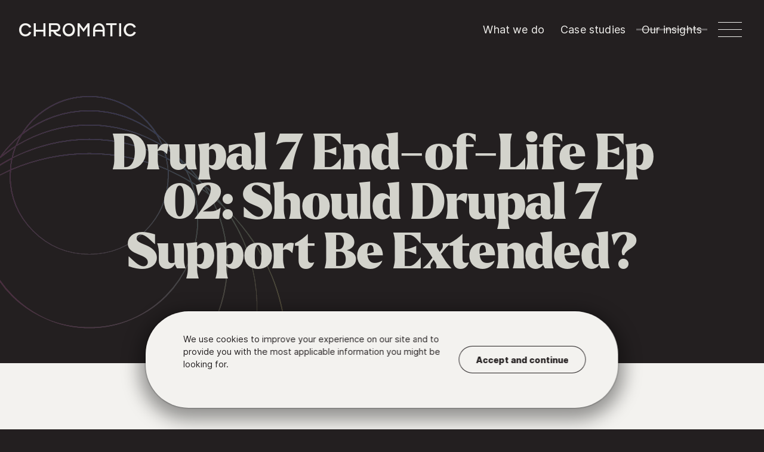

--- FILE ---
content_type: text/html; charset=UTF-8
request_url: https://chromatichq.com/insights/drupal-7-eol-podcast-episode-02/
body_size: 5704
content:
<!DOCTYPE html><html lang="en" dir="ltr" prefix="og: https://ogp.me/ns#"><head>
    <meta content="width=device-width, initial-scale=1" name="viewport">

  <meta name="keywords" content="migrations,development,strategy,Drupal,Drupal 7,Open-Source Software,PHP,Podcast,Security">

<title>Drupal 7 End-of-Life Ep 02: Should Drupal 7 Support Be Extended? | Chromatic</title>
<script type="text/javascript" src="/assets/scripts/enable-js.js"></script>
<link rel="stylesheet" href="/assets/styles/critical.css" media="all">
<!-- Google tag (gtag.js) Google Analytics 4 -->
<script async="" src="https://www.googletagmanager.com/gtag/js?id=G-GW8EL1EX41"></script>
<script>
  window.dataLayer = window.dataLayer || [];
  function gtag(){dataLayer.push(arguments);}
  gtag('js', new Date());
  gtag('config', 'G-GW8EL1EX41');
</script>
<link href="/assets/images/favicon.png" rel="shortcut icon" type="image/x-icon">
<link href="/assets/images/webclip.png" rel="apple-touch-icon">

    
  <meta charset="utf8">

  <meta name="robots" content="index, follow">


<meta name="referrer" content="origin">
<meta name="abstract" content="Drupal Platform Development at Scale">
<link rel="canonical" href="https://chromatichq.com/insights/drupal-7-eol-podcast-episode-02/">
<link rel="image_src" href="https://res.cloudinary.com/dg2jvufku/image/upload/c_fit,co_rgb:d3d3cb,h_430,l_text:fonts%3AEllenLuff-LarkenBlack-y5laz3.otf_70_center:Drupal%207%20End-of-Life%20Ep%2002%3A%20Should%20Drupal%207%20Support%20Be%20Extended%3F,w_1000/fl_layer_apply/chromatic-base-background-image_pmnse4.png">
<meta name="description" content="From the minds at Chromatic: Expert opinions on Drupal, WordPress, software development, and business strategies.">
<meta property="og:site_name" content="Chromatic">
<meta property="og:type" content="article">
<meta property="og:url" content="https://chromatichq.com/insights/drupal-7-eol-podcast-episode-02/">
<meta property="og:title" content="Drupal 7 End-of-Life Ep 02: Should Drupal 7 Support Be Extended? | Chromatic">
<meta property="og:description" content="From the minds at Chromatic: Expert opinions on Drupal, WordPress, software development, and business strategies.">
<meta property="og:image" content="https://res.cloudinary.com/dg2jvufku/image/upload/c_fit,co_rgb:d3d3cb,h_430,l_text:fonts%3AEllenLuff-LarkenBlack-y5laz3.otf_70_center:Drupal%207%20End-of-Life%20Ep%2002%3A%20Should%20Drupal%207%20Support%20Be%20Extended%3F,w_1000/fl_layer_apply/chromatic-base-background-image_pmnse4.png">
<meta property="og:image:secure_url" content="https://res.cloudinary.com/dg2jvufku/image/upload/c_fit,co_rgb:d3d3cb,h_430,l_text:fonts%3AEllenLuff-LarkenBlack-y5laz3.otf_70_center:Drupal%207%20End-of-Life%20Ep%2002%3A%20Should%20Drupal%207%20Support%20Be%20Extended%3F,w_1000/fl_layer_apply/chromatic-base-background-image_pmnse4.png">
<meta name="twitter:card" content="summary_large_image">
<meta name="twitter:site" content="@chromatichq">
<meta name="twitter:title" content="Drupal 7 End-of-Life Ep 02: Should Drupal 7 Support Be Extended? | Chromatic">
<meta name="twitter:image" content="https://res.cloudinary.com/dg2jvufku/image/upload/c_fit,co_rgb:d3d3cb,h_430,l_text:fonts%3AEllenLuff-LarkenBlack-y5laz3.otf_70_center:Drupal%207%20End-of-Life%20Ep%2002%3A%20Should%20Drupal%207%20Support%20Be%20Extended%3F,w_1000/fl_layer_apply/chromatic-base-background-image_pmnse4.png">
<meta name="sentryDsn" content="https://29cd5b16d3904c17b113c6971c90230f@o71799.ingest.sentry.io/6400101">
<meta name="sentryEnvironment" content="production">
<meta name="sentryRelease" content="faa8d2524b486f95b57b51af8a78d0eb8306301e">
<meta name="sentryTracesSampleRate" content="0">
<meta name="generator" content="Eleventy v2.0.1">
<script type="application/ld+json">
    {
  "@context": "https://schema.org",
  "@graph": [
    {
      "@type": "Organization",
      "@id": "{{ company.url }}#organization",
      "name": "{{ company.name }}",
      "description": "{{ company.description }}",
      "url": "{{ company.url }}",
      "contactPoint": {
        "@type": "ContactPoint",
        "email": "info@chromatichq.com",
        "productSupported": [
          "web development",
          "web design"
        ],
        "url": "https://chromatichq.com"
      },
      "logo": {
        "@type": "ImageObject",
        "url": "https://chromatichq.com/assets/images/brand/logos/chromatic-horz-logo-black-rgb.svg",
        "width": "355",
        "height": "40"
      },
      "sameAs": [
        "{{ company.twitter.url }}",
        "{{ company.instagram.url }}",
        "{{ company.github.url }}"
      ]
    },
    {
      "@type": "WebSite",
      "@id": "{{ company.url }}#website",
      "url": "{{ company.url }}",
      "name": "{{ company.name }}",
      "description": "{{ company.tagline }}"
    },
    {
      "@type": "BlogPosting",
      "mainEntityOfPage": {
        "@type": "WebPage"
      },
      "isPartOf": {
        "@id": "{{ company.url }}#website"
      },
      "image": "{{ contentPreviewCardImage }}",
      "publisher": {
        "@type": "Organization",
        "name": "{{ company.name }}",
        "url": "{{ company.url }}#organization"
      },
      "author": {
        "@type": "Person",
        "name": "{{ team[authors[0]].name }}"
      },
      "keywords": "Drupal,Drupal 7,Open-Source Software,PHP,Podcast,Security",
      "articleSection": "Insights"
    }
  ]
}
  </script>


    
      
        <link rel="stylesheet" href="/assets/styles/syntax-highlight.css">
      
    
  </head>
  <body class="body--dark ">
    
  <header class="header ">
  <div class="container--wide">
    <div class="brand">
      <a class="brand__icon w-inline-block" href="#top">
        <div class="brand__icon--hummingbird"></div>
        <div class="brand__icon--arrow"></div>
        <div class="progress background-gradient">
          <div class="progress__fill"></div>
          <div class="progress__stroke"></div>
        </div>
      </a>
      <a class="brand__logo" href="/" aria-label="Chromatic homepage">c</a>
    </div>
    <button class="menu__button w-inline-block" aria-controls="mega-menu" aria-expanded="false" role="button">
      <div class="menu__button-label">Menu</div>
      <div class="menu__button-line button-line--top"></div>
      <div class="menu__button-line"></div>
      <div class="menu__button-line button-line--bottom"></div>
    </button>
    <nav class="menus">
      <ul class="menu--mini" role="list">
        <li class="menu--mini__li"><a class="menu__item " href="/what-we-do">What we do</a></li>
        <li class="menu--mini__li"><a class="menu__item " href="/what-we-do/case-studies">Case studies</a></li>
        <li class="menu--mini__li"><a class="menu__item w--current" href="/insights">Our insights</a>
          <link rel="prefetch" href="/insights">
        </li>
      </ul>
      <div id="mega-menu" aria-hidden="true" class="menu--mega">
        <div class="container--wide menu--mega__container">
          <a class="menu--mega__brand" aria-label="Chromatic" href="/">c</a>
          <button class="menu__button--mega w-inline-block" aria-expanded="false" role="button" aria-controls="mega-menu" aria-label="Close menu">
            <div class="menu__button-label">Menu</div>
            <div class="menu--mega__button-line"></div>
            <div class="menu--mega__button-line button-line--nth-child-2"></div>
          </button>
          <ul class="menu--mega__ul" role="list">
            <li class="menu--mega__li"><a class="menu--mega__item" href="/what-we-do"><span class="menu--mega__item-span">What we do</span></a></li>
            <li class="menu--mega__li"><a class="menu--mega__item" href="/what-we-do/case-studies"><span class="menu--mega__item-span">Case studies</span></a></li>
            <li class="menu--mega__li"><a class="menu--mega__item" href="/how-we-work"><span class="menu--mega__item-span">How we work</span></a></li>
            <li class="menu--mega__li"><a class="menu--mega__item" href="/insights"><span class="menu--mega__item-span">Our insights</span></a>
              <link rel="prefetch" href="/insights">
            </li>
            <li class="menu--mega__li menu--mega__li--small"><a class="button button--white menu--mega__button" href="/contact-us"><span class="button__text">Contact us</span></a></li>
          </ul>
          <ul class="submenu" role="list">
            <li class="submenu__li"><a class="submenu__li-link" href="/who-we-are">Who we are</a></li>
            <li class="submenu__li"><a class="submenu__li-link" href="/partners">Partners</a></li>
          </ul>
        </div>
        <div class="background-gradient--animated position-absolute w-embed">
          <canvas data-animated-gradient="" style="--gradient-color-1:#396eea;--gradient-color-2:#fc00a1;--gradient-color-3:#680026;--gradient-color-4:#001e5b;" id="gradient-canvas" data-transition-in=""></canvas>
        </div>
      </div>
    </nav>
  </div>
</header>

  
  
  <main role="main">
    
  <div id="top" class="block block--page-title">
    <div class="container container--article">
      <h1 class="hero__title" id="drupal-7-end-of-life-ep-02-should-drupal-7-support-be-extended">Drupal 7 End-of-Life Ep 02: Should Drupal 7 Support Be Extended?</h1>
      
    </div>
    
      
        
        <div class="service-detail__icon gradient-clip background-gradient"></div>
      
    
      
    
      
    
  </div>
  <div class="page-title__byline-wrapper">
    <div class="page-title__byline">
      
        
      
      
        <ul role="list" class="byline__authors">
          
            
            <li title="Chris Free" class="authors__author">
              
                <div class="authors__author-link">
              
              <picture><source type="image/webp" srcset="/responsive-images/0QAmTOuNic-126.webp 126w" sizes="(max-width: 767px) 100.8px, (max-width: 991px) 126px"><img alt="Portrait of Chris." class="" loading="eager" data-toggle-animation="false" src="/responsive-images/0QAmTOuNic-126.jpeg" width="126" height="126"></picture>
              
                </div>
              
              <div class="author__name">Chris Free</div>
            </li>
          
            
            <li title="Mark Dorison" class="authors__author">
              
                <div class="authors__author-link">
              
              <picture><source type="image/webp" srcset="/responsive-images/ztQmWbyOik-126.webp 126w" sizes="(max-width: 767px) 100.8px, (max-width: 991px) 126px"><img alt="Portrait of Mark." class="" loading="eager" data-toggle-animation="false" src="/responsive-images/ztQmWbyOik-126.jpeg" width="126" height="126"></picture>
              
                </div>
              
              <div class="author__name">Mark Dorison</div>
            </li>
          
        </ul>
      
    </div>
    <div class="byline__date">March 27, 2023</div>
  </div>

    <div class="page-content">
      
  <section>
    <article>
      <div>
        <div class="layout">
          <div class="layout__region">
            <div class="container container--narrow">
              
              <p>Drupal 7's end-of-life has been extended multiple times but is now set for November 1, 2023. Should it be extended further? Mark and Chris break it down and maaaybe change Chris’ mind.</p>
<iframe style="border-radius:12px" src="https://open.spotify.com/embed/episode/2YbpnQmifLliSpC2JNokh3?utm_source=generator&amp;theme=0" width="100%" height="152" frameborder="0" allowfullscreen="" allow="autoplay; clipboard-write; encrypted-media; fullscreen; picture-in-picture" loading="lazy"></iframe>
<h4 id="this-episodes-notes-and-links">This episode's notes and links</h4>
<ul>
<li><a href="/risks-you-face-staying-on-drupal-7-webinar/">The Risks You Face Staying on Drupal 7 – A Chromatic Webinar</a> – Sign up below!</li>
<li><a href="https://www.drupal.org/drupalorg/roadmap">Drupal.org Roadmap</a></li>
<li><a href="https://www.drupal.org/drupalorg/roadmap/gitlab-acceleration">GitLab Acceleration Initiative</a></li>
<li><a href="/insights/why-is-drupal-7-eol-a-big-deal/">Why is Drupal 7's End-of-Life a Big Deal?</a></li>
</ul>
<h4 id="other-places-to-enjoy-this-episode">Other places to enjoy this episode:</h4>
<ul>
<li><a href="https://podcasts.apple.com/us/podcast/drupal-7-end-of-life/id1678829254">Apple Podcasts</a></li>
<li><a href="https://overcast.fm/itunes1678829254/drupal-7-end-of-life">Overcast</a></li>
<li><a href="https://podcasts.google.com/feed/aHR0cHM6Ly9hbmNob3IuZm0vcy9kZDJlYWY2Yy9wb2RjYXN0L3Jzcw">Google Podcasts</a></li>
<li><a href="https://pca.st/kk529d3q">Pocket Casts</a></li>
<li><a href="https://www.stitcher.com/show/1064196">Stitcher</a></li>
<li><a href="https://open.spotify.com/show/6o9aBJ0HGd4NEEnn15c9N0">Spotify</a></li>
<li><a href="https://www.youtube.com/playlist?list=PL89jlO_eZaygAcCcbabCWaAFK11_A-5q0">YouTube</a></li>
</ul>

            </div>
          </div>
          <ul role="list" id="taxonomy" class="article__terms">
            
              
              <li class="article__terms-item">
                
                <a href="/insights/category/migrations/" class="article__terms-item-link articles__terms--service">
                  <span class="icon icon--article__terms"></span>
                  Migrations
                </a>
              </li>
            
              
              <li class="article__terms-item">
                
                <a href="/insights/category/development/" class="article__terms-item-link articles__terms--service">
                  <span class="icon icon--article__terms"></span>
                  Development
                </a>
              </li>
            
              
              <li class="article__terms-item">
                
                <a href="/insights/category/strategy/" class="article__terms-item-link articles__terms--service">
                  <span class="icon icon--article__terms"></span>
                  Strategy
                </a>
              </li>
            
            
              
                <li class="article__terms-item">
                  
                  <a href="/insights/category/drupal/" class="article__terms-item-link">
                    Drupal
                  </a>
                </li>
              
                <li class="article__terms-item">
                  
                  <a href="/insights/category/drupal-7/" class="article__terms-item-link">
                    Drupal 7
                  </a>
                </li>
              
                <li class="article__terms-item">
                  
                  <a href="/insights/category/open-source-software/" class="article__terms-item-link">
                    Open-Source Software
                  </a>
                </li>
              
                <li class="article__terms-item">
                  
                  <a href="/insights/category/php/" class="article__terms-item-link">
                    PHP
                  </a>
                </li>
              
                <li class="article__terms-item">
                  
                  <a href="/insights/category/podcast/" class="article__terms-item-link">
                    Podcast
                  </a>
                </li>
              
                <li class="article__terms-item">
                  
                  <a href="/insights/category/security/" class="article__terms-item-link">
                    Security
                  </a>
                </li>
              
            
          </ul>
        </div>
      </div>
    </article>
  </section>

      
  
  
    




<div id="d7-working-session-signup" class="block background-color--grey-lightest">
  <div data-animate-onscroll="" class="container container--narrow text-align--center">
    <div class="block__icon gradient-clip background-gradient animation--pulse"></div>
    <h2 class="w-basic-heading block__title" id="roadmap-your-drupal-7-transition">
      Roadmap Your Drupal 7 Transition
    </h2>
    <div class="p--large">
      <p>We’re offering free 45 minute working sessions to help you assess your organizations level of risk, roadmap your transition plan, and identify viable options!</p>
<p>Drop us a note, and we’ll reach out to schedule a time.</p>

    </div>
    <div class="form__wrapper w-form form-variant-light">
      
  <!--[if lte IE 8]>
  <script charset="utf-8" type="text/javascript" src="//js.hsforms.net/forms/v2-legacy.js"></script>
  <![endif]-->
  <script charset="utf-8" type="text/javascript" src="//js.hsforms.net/forms/v2.js"></script>
  <script>
    hbspt.forms.create({
      region: 'na1',
      portalId: '21228873',
      formId: 'c0664928-1282-47bd-983f-6c8c6ddc79c7'
    });
  </script>
  
    <script charset="utf-8" type="text/javascript" src="/assets/scripts/hubspot-events.js"></script>
  

    </div>
  </div>
</div>

  


    </div>
    
  
  
  
  
  
  

  
  <div id="related-content" class="block background-color--black-light">
    <div data-animate-onscroll="" class="container">
      <h2 class="block__title" id="related-posts-and-presentations">Related posts &amp; presentations.</h2>
      <div class="gridlist gridlist--three">

  
    
    
      
    
    <div class="gridlist__cell">
      <a href="/insights/scoped-theming-css-variables/" class="card__top w-inline-block">
        <h3 class="card__title" id="scoped-theming-with-css-variables">
          <span class="card__title-span">Scoped Theming with CSS Variables</span>
        </h3>
        <p class="card__description">
            Learn how to architect your CSS for maximum reuse and maintainability by defining default design tokens to CSS classes and applying overrides in child themes using CSS Custom Properties.
        </p>
      </a>
      <div class="card__bottom">
        <ul role="list" class="byline__authors byline__authors--cards">
          
          
            
          
          
            
            <li class="authors__author authors__author--cards">
              
              
                <a href="/who-we-are/michele-smolensky/" class="authors__author-link authors__author-link--cards w-inline-block w--current">
              
                <picture><source type="image/webp" srcset="/responsive-images/ZAliHr-Xjh-126.webp 126w" sizes="(max-width: 767px) 100.8px, (max-width: 991px) 126px"><img alt="Portrait of Michele" class="author__img" loading="lazy" data-toggle-animation="false" src="/responsive-images/ZAliHr-Xjh-126.jpeg" width="126" height="126"></picture>
              
                </a>
              
              <div class="author__name author__name--cards">Michele Smolensky</div>
            </li>
          
        </ul>
        <div class="byline__date byline__date--cards">• June 20, 2025</div>
        
      </div>
    </div>
  
    
    
      
    
    <div class="gridlist__cell">
      <a href="/insights/component-first-in-drupal/" class="card__top w-inline-block">
        <h3 class="card__title" id="integrating-paragraphs-with-single-directory-components">
          <span class="card__title-span">Integrating Paragraphs with Single Directory Components</span>
        </h3>
        <p class="card__description">
            How Drupal’s Single Directory Components and Paragraphs module can work together to create an experience that delights site editors and developers alike.
        </p>
      </a>
      <div class="card__bottom">
        <ul role="list" class="byline__authors byline__authors--cards">
          
          
            
          
          
            
            <li class="authors__author authors__author--cards">
              
              
                <a href="/who-we-are/michele-smolensky/" class="authors__author-link authors__author-link--cards w-inline-block w--current">
              
                <picture><source type="image/webp" srcset="/responsive-images/ZAliHr-Xjh-126.webp 126w" sizes="(max-width: 767px) 100.8px, (max-width: 991px) 126px"><img alt="Portrait of Michele" class="author__img" loading="lazy" data-toggle-animation="false" src="/responsive-images/ZAliHr-Xjh-126.jpeg" width="126" height="126"></picture>
              
                </a>
              
              <div class="author__name author__name--cards">Michele Smolensky</div>
            </li>
          
            
            <li class="authors__author authors__author--cards">
              
              
                <a href="/who-we-are/mart-matsoo/" class="authors__author-link authors__author-link--cards w-inline-block w--current">
              
                <picture><source type="image/webp" srcset="/responsive-images/2fTvtLO3jq-126.webp 126w" sizes="(max-width: 767px) 100.8px, (max-width: 991px) 126px"><img alt="Portrait of Märt" class="author__img" loading="lazy" data-toggle-animation="false" src="/responsive-images/2fTvtLO3jq-126.jpeg" width="126" height="126"></picture>
              
                </a>
              
              <div class="author__name author__name--cards">Märt Matsoo</div>
            </li>
          
        </ul>
        <div class="byline__date byline__date--cards">• June 5, 2025</div>
        
      </div>
    </div>
  
    
    
      
    
    <div class="gridlist__cell">
      <a href="/insights/a-case-for-drupal-glam-edition/" class="card__top w-inline-block">
        <h3 class="card__title" id="the-case-for-drupal-glam-edition">
          <span class="card__title-span">The Case For Drupal: GLAM Edition</span>
        </h3>
        <p class="card__description">
            Nowadays, GLAM (Galleries, Libraries, Archives and Museums) institutes have no shortage of content management systems (CMS) to choose from. But we think there are many great reasons to pick Drupal.
        </p>
      </a>
      <div class="card__bottom">
        <ul role="list" class="byline__authors byline__authors--cards">
          
          
            
          
          
            
            <li class="authors__author authors__author--cards">
              
              
                <a href="/who-we-are/michele-smolensky/" class="authors__author-link authors__author-link--cards w-inline-block w--current">
              
                <picture><source type="image/webp" srcset="/responsive-images/ZAliHr-Xjh-126.webp 126w" sizes="(max-width: 767px) 100.8px, (max-width: 991px) 126px"><img alt="Portrait of Michele" class="author__img" loading="lazy" data-toggle-animation="false" src="/responsive-images/ZAliHr-Xjh-126.jpeg" width="126" height="126"></picture>
              
                </a>
              
              <div class="author__name author__name--cards">Michele Smolensky</div>
            </li>
          
        </ul>
        <div class="byline__date byline__date--cards">• May 19, 2025</div>
        
      </div>
    </div>
  
  
      </div>
      
    </div>
    
    <div class="related-content__terms">
      
      
        
        <a tabindex="-1" href="/insights/category/drupal">Drupal</a>
      
         • 
        <a tabindex="-1" href="/insights/category/drupal-7">Drupal 7</a>
      
         • 
        <a tabindex="-1" href="/insights/category/open-source-software">Open-Source Software</a>
      
         • 
        <a tabindex="-1" href="/insights/category/php">PHP</a>
      
         • 
        <a tabindex="-1" href="/insights/category/podcast">Podcast</a>
      
         • 
        <a tabindex="-1" href="/insights/category/security">Security</a>
      
         • 
        <a tabindex="-1" href="/insights/category/drupal">Drupal</a>
      
         • 
        <a tabindex="-1" href="/insights/category/drupal-7">Drupal 7</a>
      
         • 
        <a tabindex="-1" href="/insights/category/open-source-software">Open-Source Software</a>
      
         • 
        <a tabindex="-1" href="/insights/category/php">PHP</a>
      
         • 
        <a tabindex="-1" href="/insights/category/podcast">Podcast</a>
      
         • 
        <a tabindex="-1" href="/insights/category/security">Security</a>
      
         • 
        <a tabindex="-1" href="/insights/category/drupal">Drupal</a>
      
         • 
        <a tabindex="-1" href="/insights/category/drupal-7">Drupal 7</a>
      
         • 
        <a tabindex="-1" href="/insights/category/open-source-software">Open-Source Software</a>
      
         • 
        <a tabindex="-1" href="/insights/category/php">PHP</a>
      
         • 
        <a tabindex="-1" href="/insights/category/podcast">Podcast</a>
      
         • 
        <a tabindex="-1" href="/insights/category/security">Security</a>
      
         • 
        <a tabindex="-1" href="/insights/category/drupal">Drupal</a>
      
         • 
        <a tabindex="-1" href="/insights/category/drupal-7">Drupal 7</a>
      
         • 
        <a tabindex="-1" href="/insights/category/open-source-software">Open-Source Software</a>
      
         • 
        <a tabindex="-1" href="/insights/category/php">PHP</a>
      
         • 
        <a tabindex="-1" href="/insights/category/podcast">Podcast</a>
      
         • 
        <a tabindex="-1" href="/insights/category/security">Security</a>
      
         • 
        <a tabindex="-1" href="/insights/category/drupal">Drupal</a>
      
         • 
        <a tabindex="-1" href="/insights/category/drupal-7">Drupal 7</a>
      
         • 
        <a tabindex="-1" href="/insights/category/open-source-software">Open-Source Software</a>
      
         • 
        <a tabindex="-1" href="/insights/category/php">PHP</a>
      
         • 
        <a tabindex="-1" href="/insights/category/podcast">Podcast</a>
      
         • 
        <a tabindex="-1" href="/insights/category/security">Security</a>
      
         • 
        <a tabindex="-1" href="/insights/category/drupal">Drupal</a>
      
         • 
        <a tabindex="-1" href="/insights/category/drupal-7">Drupal 7</a>
      
         • 
        <a tabindex="-1" href="/insights/category/open-source-software">Open-Source Software</a>
      
         • 
        <a tabindex="-1" href="/insights/category/php">PHP</a>
      
         • 
        <a tabindex="-1" href="/insights/category/podcast">Podcast</a>
      
         • 
        <a tabindex="-1" href="/insights/category/security">Security</a>
      
    </div>
  
  </div>
  
  
  
  



  
    
  

  </main>

  <div class="privacy-consent" aria-hidden="true">
  <p>We use cookies to improve your experience on our site and to provide you with the most applicable information you might be looking for.</p>
  <button class="button w-inline-block">
    <div class="button__text">Accept and continue</div>
  </button>
</div>
<footer class="footer">
  <div class="container--wide">
    <ul class="footer__menu" role="list">
      <li class="footer__menu-item"><a class="footer__menu-item-link" href="https://www.instagram.com/chromatic.hq" target="_blank"></a></li>
      <li class="footer__menu-item"><a class="footer__menu-item-link" href="https://www.youtube.com/channel/UCN_po0XryciU2P3--KQ-7_w" target="_blank"></a></li>
      <li class="footer__menu-item"><a class="footer__menu-item-link" href="https://twitter.com/chromatichq" target="_blank"></a></li>
      <li class="footer__menu-item"><a class="footer__menu-item-link" href="https://github.com/ChromaticHQ" target="_blank"></a></li>
      <li class="footer__menu-item"><a class="footer__menu-item-link" href="https://www.drupal.org/chromatic" target="_blank"></a></li>
      <li class="footer__menu-item"><a class="footer__menu-item-link" href="https://www.linkedin.com/company/chromatic" target="_blank"></a></li>
      <li class="footer__menu-item"><a class="footer__menu-item-link" href="/insights/feed.xml" target="_blank"></a></li>
      <li class="footer__menu-item footer__menu-item--copyright">
        <div><a href="/partners">Partners</a> • <a href="/contact-us">Contact us</a> • <a href="/privacy-policy">Privacy Policy</a> • <a href="/terms-of-use">Terms of Use</a> <span class="footer__menu-item--copyright-span">© 2025 Chromatic, LLC</span></div>
      </li>
    </ul>
  </div>
</footer>


    <link rel="stylesheet" href="/assets/styles/non-critical.css" media="all">
    
    <script defer="" src="https://browser.sentry-cdn.com/7.39.0/bundle.tracing.min.js" integrity="sha384-gVfRL0U1cyt9MP7bvpuo2Uli/nef/BzPnzYkYzqM4mKjhsDsxSWguHp0V215syHh" crossorigin="anonymous"></script>
    <script defer="" type="module" src="/assets/scripts/sentry.js"></script>
    <script defer="" type="module" src="/assets/scripts/utility.js"></script>
    <script defer="" type="module" src="/assets/scripts/cookie-notice.js"></script>
    <script defer="" type="module" src="/assets/scripts/masthead.js"></script>
    <script defer="" type="module" src="/assets/scripts/progress-bar.js"></script>
    <script defer="" type="module" src="/assets/scripts/animated-gradients.js"></script>
    <script defer="" type="module" src="/assets/scripts/mega-menu.js"></script>
    <script defer="" type="module" src="/assets/scripts/toggles.js"></script>
    <script defer="" type="module" src="/assets/scripts/scroll-animations.js"></script>
    <script defer="" type="module" src="/assets/scripts/toggle-animation-play-state.js"></script>
    <script defer="" src="//js.hs-scripts.com/21228873.js" id="hs-script-loader"></script>
    
    
  

</body></html>

--- FILE ---
content_type: text/css; charset=UTF-8
request_url: https://chromatichq.com/assets/styles/critical.css
body_size: 17710
content:
@charset "UTF-8";/*! normalize.css v3.0.3 | MIT License | github.com/necolas/normalize.css */html{font-family:sans-serif;-ms-text-size-adjust:100%;-webkit-text-size-adjust:100%}body{margin:0}article,aside,details,figcaption,figure,footer,header,hgroup,main,menu,nav,section,summary{display:block}audio,canvas,progress,video{display:inline-block;vertical-align:baseline}audio:not([controls]){display:none;height:0}[hidden],template{display:none}a{background-color:transparent}a:active,a:hover{outline:0}abbr[title]{border-bottom:1px dotted}b,strong{font-weight:700}dfn{font-style:italic}h1{font-size:2em;margin:.67em 0}mark{background:#ff0;color:#000}small{font-size:80%}sub,sup{font-size:75%;line-height:0;position:relative;vertical-align:baseline}sup{top:-.5em}sub{bottom:-.25em}img{border:0}svg:not(:root){overflow:hidden}figure{margin:1em 40px}hr{box-sizing:content-box;height:0}pre{overflow:auto}code,kbd,pre,samp{font-family:monospace,monospace;font-size:1em}button,input,optgroup,select,textarea{color:inherit;font:inherit;margin:0}button{overflow:visible}button,select{text-transform:none}button,html input[type=button],input[type=reset]{-webkit-appearance:button;cursor:pointer}button[disabled],html input[disabled]{cursor:default}button::-moz-focus-inner,input::-moz-focus-inner{border:0;padding:0}input{line-height:normal}input[type=checkbox],input[type=radio]{box-sizing:border-box;padding:0}input[type=number]::-webkit-inner-spin-button,input[type=number]::-webkit-outer-spin-button{height:auto}input[type=search]{-webkit-appearance:none}input[type=search]::-webkit-search-cancel-button,input[type=search]::-webkit-search-decoration{-webkit-appearance:none}fieldset{border:1px solid silver;margin:0 2px;padding:.35em .625em .75em}legend{border:0;padding:0}textarea{overflow:auto}optgroup{font-weight:700}table{border-collapse:collapse;border-spacing:0}td,th{padding:0}@font-face{font-family:webflow-icons;src:url("[data-uri]") format("truetype");font-weight:400;font-style:normal}[class*=" w-icon-"],[class^=w-icon-]{font-family:webflow-icons!important;speak:none;font-style:normal;font-weight:400;font-variant:normal;text-transform:none;line-height:1;-webkit-font-smoothing:antialiased;-moz-osx-font-smoothing:grayscale}.w-icon-slider-right:before{content:"\e600"}.w-icon-slider-left:before{content:"\e601"}.w-icon-nav-menu:before{content:"\e602"}.w-icon-arrow-down:before,.w-icon-dropdown-toggle:before{content:"\e603"}.w-icon-file-upload-remove:before{content:"\e900"}.w-icon-file-upload-icon:before{content:"\e903"}*{box-sizing:border-box}html{height:100%}body{margin:0;min-height:100%;background-color:#fff;font-family:Arial,sans-serif;font-size:14px;line-height:20px;color:#333}img{max-width:100%;vertical-align:middle;display:inline-block}html.w-mod-touch *{background-attachment:scroll!important}.w-block{display:block}.w-inline-block{max-width:100%;display:inline-block}.w-clearfix:after,.w-clearfix:before{content:" ";display:table;grid-column-start:1;grid-row-start:1;grid-column-end:2;grid-row-end:2}.w-clearfix:after{clear:both}.w-hidden{display:none}.w-button{display:inline-block;padding:9px 15px;background-color:#3898ec;color:#fff;border:0;line-height:inherit;text-decoration:none;cursor:pointer;border-radius:0}input.w-button{-webkit-appearance:button}html[data-w-dynpage] [data-w-cloak]{color:transparent!important}.w-webflow-badge,.w-webflow-badge *{position:static;left:auto;top:auto;right:auto;bottom:auto;z-index:auto;display:block;visibility:visible;overflow:visible;overflow-x:visible;overflow-y:visible;box-sizing:border-box;width:auto;height:auto;max-height:none;max-width:none;min-height:0;min-width:0;margin:0;padding:0;float:none;clear:none;border:0 none transparent;border-radius:0;background:0 0;background-image:none;background-position:0 0;background-size:auto auto;background-repeat:repeat;background-origin:padding-box;background-clip:border-box;background-attachment:scroll;background-color:transparent;box-shadow:none;opacity:1;transform:none;transition:none;direction:ltr;font-family:inherit;font-weight:inherit;color:inherit;font-size:inherit;line-height:inherit;font-style:inherit;font-variant:inherit;text-align:inherit;letter-spacing:inherit;text-decoration:inherit;text-indent:0;text-transform:inherit;list-style-type:disc;text-shadow:none;font-smoothing:auto;vertical-align:baseline;cursor:inherit;white-space:inherit;word-break:normal;word-spacing:normal;word-wrap:normal}.w-webflow-badge{position:fixed!important;display:inline-block!important;visibility:visible!important;z-index:2147483647!important;top:auto!important;right:12px!important;bottom:12px!important;left:auto!important;color:#aaadb0!important;background-color:#fff!important;border-radius:3px!important;padding:6px 8px 6px 6px!important;font-size:12px!important;opacity:1!important;line-height:14px!important;text-decoration:none!important;transform:none!important;margin:0!important;width:auto!important;height:auto!important;overflow:visible!important;white-space:nowrap;box-shadow:0 0 0 1px rgba(0,0,0,.1),0 1px 3px rgba(0,0,0,.1);cursor:pointer}.w-webflow-badge>img{display:inline-block!important;visibility:visible!important;opacity:1!important;vertical-align:middle!important}h1,h2,h3,h4,h5,h6{font-weight:700;margin-bottom:10px}h1{font-size:38px;line-height:44px;margin-top:20px}h2{font-size:32px;line-height:36px;margin-top:20px}h3{font-size:24px;line-height:30px;margin-top:20px}h4{font-size:18px;line-height:24px;margin-top:10px}h5{font-size:14px;line-height:20px;margin-top:10px}h6{font-size:12px;line-height:18px;margin-top:10px}p{margin-top:0;margin-bottom:10px}blockquote{margin:0 0 10px 0;padding:10px 20px;border-left:5px solid #e2e2e2;font-size:18px;line-height:22px}figure{margin:0;margin-bottom:10px}figcaption{margin-top:5px;text-align:center}ol,ul{margin-top:0;margin-bottom:10px;padding-left:40px}.w-list-unstyled{padding-left:0;list-style:none}.w-embed:after,.w-embed:before{content:" ";display:table;grid-column-start:1;grid-row-start:1;grid-column-end:2;grid-row-end:2}.w-embed:after{clear:both}.w-video{width:100%;position:relative;padding:0}.w-video embed,.w-video iframe,.w-video object{position:absolute;top:0;left:0;width:100%;height:100%;border:none}fieldset{padding:0;margin:0;border:0}button,html input[type=button],input[type=reset]{border:0;cursor:pointer;-webkit-appearance:button}.w-form{margin:0 0 15px}.w-form-done{display:none;padding:20px;text-align:center;background-color:#ddd}.w-form-fail{display:none;margin-top:10px;padding:10px;background-color:#ffdede}label{display:block;margin-bottom:5px;font-weight:700}.w-input,.w-select{display:block;width:100%;height:38px;padding:8px 12px;margin-bottom:10px;font-size:14px;line-height:1.42857143;color:#333;vertical-align:middle;background-color:#fff;border:1px solid #ccc}.w-input:-moz-placeholder,.w-select:-moz-placeholder{color:#999}.w-input::-moz-placeholder,.w-select::-moz-placeholder{color:#999;opacity:1}.w-input:-ms-input-placeholder,.w-select:-ms-input-placeholder{color:#999}.w-input::-webkit-input-placeholder,.w-select::-webkit-input-placeholder{color:#999}.w-input:focus,.w-select:focus{border-color:#3898ec;outline:0}.w-input[disabled],.w-input[readonly],.w-select[disabled],.w-select[readonly],fieldset[disabled] .w-input,fieldset[disabled] .w-select{cursor:not-allowed;background-color:#eee}textarea.w-input,textarea.w-select{height:auto}.w-select{background-color:#f3f3f3}.w-select[multiple]{height:auto}.w-form-label{display:inline-block;cursor:pointer;font-weight:400;margin-bottom:0}.w-radio{display:block;margin-bottom:5px;padding-left:20px}.w-radio:after,.w-radio:before{content:" ";display:table;grid-column-start:1;grid-row-start:1;grid-column-end:2;grid-row-end:2}.w-radio:after{clear:both}.w-radio-input{margin:4px 0 0;line-height:normal;float:left;margin-left:-20px}.w-radio-input{margin-top:3px}.w-file-upload{display:block;margin-bottom:10px}.w-file-upload-input{width:.1px;height:.1px;opacity:0;overflow:hidden;position:absolute;z-index:-100}.w-file-upload-default,.w-file-upload-success,.w-file-upload-uploading{display:inline-block;color:#333}.w-file-upload-error{display:block;margin-top:10px}.w-file-upload-default.w-hidden,.w-file-upload-error.w-hidden,.w-file-upload-success.w-hidden,.w-file-upload-uploading.w-hidden{display:none}.w-file-upload-uploading-btn{display:flex;font-size:14px;font-weight:400;cursor:pointer;margin:0;padding:8px 12px;border:1px solid #ccc;background-color:#fafafa}.w-file-upload-file{display:flex;flex-grow:1;justify-content:space-between;margin:0;padding:8px 9px 8px 11px;border:1px solid #ccc;background-color:#fafafa}.w-file-upload-file-name{font-size:14px;font-weight:400;display:block}.w-file-remove-link{margin-top:3px;margin-left:10px;width:auto;height:auto;padding:3px;display:block;cursor:pointer}.w-icon-file-upload-remove{margin:auto;font-size:10px}.w-file-upload-error-msg{display:inline-block;color:#ea384c;padding:2px 0}.w-file-upload-info{display:inline-block;line-height:38px;padding:0 12px}.w-file-upload-label{display:inline-block;font-size:14px;font-weight:400;cursor:pointer;margin:0;padding:8px 12px;border:1px solid #ccc;background-color:#fafafa}.w-icon-file-upload-icon,.w-icon-file-upload-uploading{display:inline-block;margin-right:8px;width:20px}.w-icon-file-upload-uploading{height:20px}.w-container{margin-left:auto;margin-right:auto;max-width:940px}.w-container:after,.w-container:before{content:" ";display:table;grid-column-start:1;grid-row-start:1;grid-column-end:2;grid-row-end:2}.w-container:after{clear:both}.w-container .w-row{margin-left:-10px;margin-right:-10px}.w-row:after,.w-row:before{content:" ";display:table;grid-column-start:1;grid-row-start:1;grid-column-end:2;grid-row-end:2}.w-row:after{clear:both}.w-row .w-row{margin-left:0;margin-right:0}.w-col{position:relative;float:left;width:100%;min-height:1px;padding-left:10px;padding-right:10px}.w-col .w-col{padding-left:0;padding-right:0}.w-col-1{width:8.33333333%}.w-col-2{width:16.66666667%}.w-col-3{width:25%}.w-col-4{width:33.33333333%}.w-col-5{width:41.66666667%}.w-col-6{width:50%}.w-col-7{width:58.33333333%}.w-col-8{width:66.66666667%}.w-col-9{width:75%}.w-col-10{width:83.33333333%}.w-col-11{width:91.66666667%}.w-col-12{width:100%}.w-hidden-main{display:none!important}@media screen and (max-width:991px){.w-container{max-width:728px}.w-hidden-main{display:inherit!important}.w-hidden-medium{display:none!important}.w-col-medium-1{width:8.33333333%}.w-col-medium-2{width:16.66666667%}.w-col-medium-3{width:25%}.w-col-medium-4{width:33.33333333%}.w-col-medium-5{width:41.66666667%}.w-col-medium-6{width:50%}.w-col-medium-7{width:58.33333333%}.w-col-medium-8{width:66.66666667%}.w-col-medium-9{width:75%}.w-col-medium-10{width:83.33333333%}.w-col-medium-11{width:91.66666667%}.w-col-medium-12{width:100%}.w-col-stack{width:100%;left:auto;right:auto}}@media screen and (max-width:767px){.w-hidden-main{display:inherit!important}.w-hidden-medium{display:inherit!important}.w-hidden-small{display:none!important}.w-container .w-row,.w-row{margin-left:0;margin-right:0}.w-col{width:100%;left:auto;right:auto}.w-col-small-1{width:8.33333333%}.w-col-small-2{width:16.66666667%}.w-col-small-3{width:25%}.w-col-small-4{width:33.33333333%}.w-col-small-5{width:41.66666667%}.w-col-small-6{width:50%}.w-col-small-7{width:58.33333333%}.w-col-small-8{width:66.66666667%}.w-col-small-9{width:75%}.w-col-small-10{width:83.33333333%}.w-col-small-11{width:91.66666667%}.w-col-small-12{width:100%}}@media screen and (max-width:479px){.w-container{max-width:none}.w-hidden-main{display:inherit!important}.w-hidden-medium{display:inherit!important}.w-hidden-small{display:inherit!important}.w-hidden-tiny{display:none!important}.w-col{width:100%}.w-col-tiny-1{width:8.33333333%}.w-col-tiny-2{width:16.66666667%}.w-col-tiny-3{width:25%}.w-col-tiny-4{width:33.33333333%}.w-col-tiny-5{width:41.66666667%}.w-col-tiny-6{width:50%}.w-col-tiny-7{width:58.33333333%}.w-col-tiny-8{width:66.66666667%}.w-col-tiny-9{width:75%}.w-col-tiny-10{width:83.33333333%}.w-col-tiny-11{width:91.66666667%}.w-col-tiny-12{width:100%}}.w-widget{position:relative}.w-widget-map{width:100%;height:400px}.w-widget-map label{width:auto;display:inline}.w-widget-map img{max-width:inherit}.w-widget-map .gm-style-iw{text-align:center}.w-widget-map .gm-style-iw>button{display:none!important}.w-widget-twitter{overflow:hidden}.w-widget-twitter-count-shim{display:inline-block;vertical-align:top;position:relative;width:28px;height:20px;text-align:center;background:#fff;border:#758696 solid 1px;border-radius:3px}.w-widget-twitter-count-shim *{pointer-events:none;-webkit-user-select:none;-moz-user-select:none;-ms-user-select:none;user-select:none}.w-widget-twitter-count-shim .w-widget-twitter-count-inner{position:relative;font-size:15px;line-height:12px;text-align:center;color:#999;font-family:serif}.w-widget-twitter-count-shim .w-widget-twitter-count-clear{position:relative;display:block}.w-widget-twitter-count-shim.w--large{width:36px;height:28px}.w-widget-twitter-count-shim.w--large .w-widget-twitter-count-inner{font-size:18px;line-height:18px}.w-widget-twitter-count-shim:not(.w--vertical){margin-left:5px;margin-right:8px}.w-widget-twitter-count-shim:not(.w--vertical).w--large{margin-left:6px}.w-widget-twitter-count-shim:not(.w--vertical):after,.w-widget-twitter-count-shim:not(.w--vertical):before{top:50%;left:0;border:solid transparent;content:' ';height:0;width:0;position:absolute;pointer-events:none}.w-widget-twitter-count-shim:not(.w--vertical):before{border-color:rgba(117,134,150,0);border-right-color:#5d6c7b;border-width:4px;margin-left:-9px;margin-top:-4px}.w-widget-twitter-count-shim:not(.w--vertical).w--large:before{border-width:5px;margin-left:-10px;margin-top:-5px}.w-widget-twitter-count-shim:not(.w--vertical):after{border-color:rgba(255,255,255,0);border-right-color:#fff;border-width:4px;margin-left:-8px;margin-top:-4px}.w-widget-twitter-count-shim:not(.w--vertical).w--large:after{border-width:5px;margin-left:-9px;margin-top:-5px}.w-widget-twitter-count-shim.w--vertical{width:61px;height:33px;margin-bottom:8px}.w-widget-twitter-count-shim.w--vertical:after,.w-widget-twitter-count-shim.w--vertical:before{top:100%;left:50%;border:solid transparent;content:' ';height:0;width:0;position:absolute;pointer-events:none}.w-widget-twitter-count-shim.w--vertical:before{border-color:rgba(117,134,150,0);border-top-color:#5d6c7b;border-width:5px;margin-left:-5px}.w-widget-twitter-count-shim.w--vertical:after{border-color:rgba(255,255,255,0);border-top-color:#fff;border-width:4px;margin-left:-4px}.w-widget-twitter-count-shim.w--vertical .w-widget-twitter-count-inner{font-size:18px;line-height:22px}.w-widget-twitter-count-shim.w--vertical.w--large{width:76px}.w-background-video{position:relative;overflow:hidden;height:500px;color:#fff}.w-background-video>video{background-size:cover;background-position:50% 50%;position:absolute;margin:auto;width:100%;height:100%;right:-100%;bottom:-100%;top:-100%;left:-100%;-o-object-fit:cover;object-fit:cover;z-index:-100}.w-background-video>video::-webkit-media-controls-start-playback-button{display:none!important;-webkit-appearance:none}.w-background-video--control{position:absolute;bottom:1em;right:1em;background-color:transparent;padding:0}.w-background-video--control>[hidden]{display:none!important}.w-slider{position:relative;height:300px;text-align:center;background:#ddd;clear:both;-webkit-tap-highlight-color:transparent;tap-highlight-color:transparent}.w-slider-mask{position:relative;display:block;overflow:hidden;z-index:1;left:0;right:0;height:100%;white-space:nowrap}.w-slide{position:relative;display:inline-block;vertical-align:top;width:100%;height:100%;white-space:normal;text-align:left}.w-slider-nav{position:absolute;z-index:2;top:auto;right:0;bottom:0;left:0;margin:auto;padding-top:10px;height:40px;text-align:center;-webkit-tap-highlight-color:transparent;tap-highlight-color:transparent}.w-slider-nav.w-round>div{border-radius:100%}.w-slider-nav.w-num>div{width:auto;height:auto;padding:.2em .5em;font-size:inherit;line-height:inherit}.w-slider-nav.w-shadow>div{box-shadow:0 0 3px rgba(51,51,51,.4)}.w-slider-nav-invert{color:#fff}.w-slider-nav-invert>div{background-color:rgba(34,34,34,.4)}.w-slider-nav-invert>div.w-active{background-color:#222}.w-slider-dot{position:relative;display:inline-block;width:1em;height:1em;background-color:rgba(255,255,255,.4);cursor:pointer;margin:0 3px .5em;transition:background-color .1s,color .1s}.w-slider-dot.w-active{background-color:#fff}.w-slider-dot:focus{outline:0;box-shadow:0 0 0 2px #fff}.w-slider-dot:focus.w-active{box-shadow:none}.w-slider-arrow-left,.w-slider-arrow-right{position:absolute;width:80px;top:0;right:0;bottom:0;left:0;margin:auto;cursor:pointer;overflow:hidden;color:#fff;font-size:40px;-webkit-tap-highlight-color:transparent;tap-highlight-color:transparent;-webkit-user-select:none;-moz-user-select:none;-ms-user-select:none;user-select:none}.w-slider-arrow-left [class*=' w-icon-'],.w-slider-arrow-left [class^=w-icon-],.w-slider-arrow-right [class*=' w-icon-'],.w-slider-arrow-right [class^=w-icon-]{position:absolute}.w-slider-arrow-left:focus,.w-slider-arrow-right:focus{outline:0}.w-slider-arrow-left{z-index:3;right:auto}.w-slider-arrow-right{z-index:4;left:auto}.w-icon-slider-left,.w-icon-slider-right{top:0;right:0;bottom:0;left:0;margin:auto;width:1em;height:1em}.w-slider-aria-label{border:0;clip:rect(0 0 0 0);height:1px;margin:-1px;overflow:hidden;padding:0;position:absolute;width:1px}.w-slider-force-show{display:block!important}.w-dropdown{display:inline-block;position:relative;text-align:left;margin-left:auto;margin-right:auto;z-index:900}.w-dropdown-btn,.w-dropdown-link,.w-dropdown-toggle{position:relative;vertical-align:top;text-decoration:none;color:#222;padding:20px;text-align:left;margin-left:auto;margin-right:auto;white-space:nowrap}.w-dropdown-toggle{-webkit-user-select:none;-moz-user-select:none;-ms-user-select:none;user-select:none;display:inline-block;cursor:pointer;padding-right:40px}.w-dropdown-toggle:focus{outline:0}.w-icon-dropdown-toggle{position:absolute;top:0;right:0;bottom:0;margin:auto;margin-right:20px;width:1em;height:1em}.w-dropdown-list{position:absolute;background:#ddd;display:none;min-width:100%}.w-dropdown-list.w--open{display:block}.w-dropdown-link{padding:10px 20px;display:block;color:#222}.w-dropdown-link.w--current{color:#0082f3}.w-dropdown-link:focus{outline:0}@media screen and (max-width:767px){.w-nav-brand{padding-left:10px}}.w-lightbox-backdrop{color:#000;cursor:auto;font-family:serif;font-size:medium;font-style:normal;font-variant:normal;font-weight:400;letter-spacing:normal;line-height:normal;list-style:disc;text-align:start;text-indent:0;text-shadow:none;text-transform:none;visibility:visible;white-space:normal;word-break:normal;word-spacing:normal;word-wrap:normal;position:fixed;top:0;right:0;bottom:0;left:0;color:#fff;font-family:"Helvetica Neue",Helvetica,Ubuntu,"Segoe UI",Verdana,sans-serif;font-size:17px;line-height:1.2;font-weight:300;text-align:center;background:rgba(0,0,0,.9);z-index:2000;outline:0;opacity:0;-webkit-user-select:none;-moz-user-select:none;-ms-user-select:none;-webkit-tap-highlight-color:transparent;-webkit-transform:translate(0,0)}.w-lightbox-backdrop,.w-lightbox-container{height:100%;overflow:auto;-webkit-overflow-scrolling:touch}.w-lightbox-content{position:relative;height:100vh;overflow:hidden}.w-lightbox-view{position:absolute;width:100vw;height:100vh;opacity:0}.w-lightbox-view:before{content:"";height:100vh}.w-lightbox-group,.w-lightbox-group .w-lightbox-view,.w-lightbox-group .w-lightbox-view:before{height:86vh}.w-lightbox-frame,.w-lightbox-view:before{display:inline-block;vertical-align:middle}.w-lightbox-figure{position:relative;margin:0}.w-lightbox-group .w-lightbox-figure{cursor:pointer}.w-lightbox-img{width:auto;height:auto;max-width:none}.w-lightbox-image{display:block;float:none;max-width:100vw;max-height:100vh}.w-lightbox-group .w-lightbox-image{max-height:86vh}.w-lightbox-caption{position:absolute;right:0;bottom:0;left:0;padding:.5em 1em;background:rgba(0,0,0,.4);text-align:left;text-overflow:ellipsis;white-space:nowrap;overflow:hidden}.w-lightbox-embed{position:absolute;top:0;right:0;bottom:0;left:0;width:100%;height:100%}.w-lightbox-control{position:absolute;top:0;width:4em;background-size:24px;background-repeat:no-repeat;background-position:center;cursor:pointer;transition:all .3s}.w-lightbox-left{display:none;bottom:0;left:0;background-image:url([data-uri])}.w-lightbox-right{display:none;right:0;bottom:0;background-image:url([data-uri])}.w-lightbox-close{right:0;height:2.6em;background-image:url([data-uri]);background-size:18px}.w-lightbox-strip{position:absolute;bottom:0;left:0;right:0;padding:0 1vh;line-height:0;white-space:nowrap;overflow-x:auto;overflow-y:hidden}.w-lightbox-item{display:inline-block;width:10vh;padding:2vh 1vh;box-sizing:content-box;cursor:pointer;-webkit-transform:translate3d(0,0,0)}.w-lightbox-active{opacity:.3}.w-lightbox-thumbnail{position:relative;height:10vh;background:#222;overflow:hidden}.w-lightbox-thumbnail-image{position:absolute;top:0;left:0}.w-lightbox-thumbnail .w-lightbox-tall{top:50%;width:100%;transform:translate(0,-50%)}.w-lightbox-thumbnail .w-lightbox-wide{left:50%;height:100%;transform:translate(-50%,0)}.w-lightbox-spinner{position:absolute;top:50%;left:50%;box-sizing:border-box;width:40px;height:40px;margin-top:-20px;margin-left:-20px;border:5px solid rgba(0,0,0,.4);border-radius:50%;-webkit-animation:spin .8s infinite linear;animation:spin .8s infinite linear}.w-lightbox-spinner:after{content:"";position:absolute;top:-4px;right:-4px;bottom:-4px;left:-4px;border:3px solid transparent;border-bottom-color:#fff;border-radius:50%}.w-lightbox-hide{display:none}.w-lightbox-noscroll{overflow:hidden}@media (min-width:768px){.w-lightbox-content{height:96vh;margin-top:2vh}.w-lightbox-view,.w-lightbox-view:before{height:96vh}.w-lightbox-group,.w-lightbox-group .w-lightbox-view,.w-lightbox-group .w-lightbox-view:before{height:84vh}.w-lightbox-image{max-width:96vw;max-height:96vh}.w-lightbox-group .w-lightbox-image{max-width:82.3vw;max-height:84vh}.w-lightbox-left,.w-lightbox-right{display:block;opacity:.5}.w-lightbox-close{opacity:.8}.w-lightbox-control:hover{opacity:1}}.w-lightbox-inactive,.w-lightbox-inactive:hover{opacity:0}.w-richtext:after,.w-richtext:before{content:" ";display:table;grid-column-start:1;grid-row-start:1;grid-column-end:2;grid-row-end:2}.w-richtext:after{clear:both}.w-richtext[contenteditable=true]:after,.w-richtext[contenteditable=true]:before{white-space:initial}.w-richtext ol,.w-richtext ul{overflow:hidden}.w-richtext .w-richtext-figure-selected.w-richtext-figure-type-video div:after,.w-richtext .w-richtext-figure-selected[data-rt-type=video] div:after{outline:2px solid #2895f7}.w-richtext .w-richtext-figure-selected.w-richtext-figure-type-image div,.w-richtext .w-richtext-figure-selected[data-rt-type=image] div{outline:2px solid #2895f7}.w-richtext figure.w-richtext-figure-type-video>div:after,.w-richtext figure[data-rt-type=video]>div:after{content:'';position:absolute;display:none;left:0;top:0;right:0;bottom:0}.w-richtext figure{position:relative;max-width:60%}.w-richtext figure>div:before{cursor:default!important}.w-richtext figure img{width:100%}.w-richtext figure figcaption.w-richtext-figcaption-placeholder{opacity:.6}.w-richtext figure div{font-size:0;color:transparent}.w-richtext figure.w-richtext-figure-type-image,.w-richtext figure[data-rt-type=image]{display:table}.w-richtext figure.w-richtext-figure-type-image>div,.w-richtext figure[data-rt-type=image]>div{display:inline-block}.w-richtext figure.w-richtext-figure-type-image>figcaption,.w-richtext figure[data-rt-type=image]>figcaption{display:table-caption;caption-side:bottom}.w-richtext figure.w-richtext-figure-type-video,.w-richtext figure[data-rt-type=video]{width:60%;height:0}.w-richtext figure.w-richtext-figure-type-video iframe,.w-richtext figure[data-rt-type=video] iframe{position:absolute;top:0;left:0;width:100%;height:100%}.w-richtext figure.w-richtext-figure-type-video>div,.w-richtext figure[data-rt-type=video]>div{width:100%}.w-richtext figure.w-richtext-align-center{margin-right:auto;margin-left:auto;clear:both}.w-richtext figure.w-richtext-align-center.w-richtext-figure-type-image>div,.w-richtext figure.w-richtext-align-center[data-rt-type=image]>div{max-width:100%}.w-richtext figure.w-richtext-align-normal{clear:both}.w-richtext figure.w-richtext-align-fullwidth{width:100%;max-width:100%;text-align:center;clear:both;display:block;margin-right:auto;margin-left:auto}.w-richtext figure.w-richtext-align-fullwidth>div{display:inline-block;padding-bottom:inherit}.w-richtext figure.w-richtext-align-fullwidth>figcaption{display:block}.w-richtext figure.w-richtext-align-floatleft{float:left;margin-right:15px;clear:none}.w-richtext figure.w-richtext-align-floatright{float:right;margin-left:15px;clear:none}.w-nav{position:relative;background:#ddd;z-index:1000}.w-nav:after,.w-nav:before{content:" ";display:table;grid-column-start:1;grid-row-start:1;grid-column-end:2;grid-row-end:2}.w-nav:after{clear:both}.w-nav-brand{position:relative;float:left;text-decoration:none;color:#333}.w-nav-link{position:relative;display:inline-block;vertical-align:top;text-decoration:none;color:#222;padding:20px;text-align:left;margin-left:auto;margin-right:auto}.w-nav-link.w--current{color:#0082f3}.w-nav-menu{position:relative;float:right}[data-nav-menu-open]{display:block!important;position:absolute;top:100%;left:0;right:0;background:#c8c8c8;text-align:center;overflow:visible;min-width:200px}.w--nav-link-open{display:block;position:relative}.w-nav-overlay{position:absolute;overflow:hidden;display:none;top:100%;left:0;right:0;width:100%}.w-nav-overlay [data-nav-menu-open]{top:0}.w-nav[data-animation=over-left] .w-nav-overlay{width:auto}.w-nav[data-animation=over-left] .w-nav-overlay,.w-nav[data-animation=over-left] [data-nav-menu-open]{right:auto;z-index:1;top:0}.w-nav[data-animation=over-right] .w-nav-overlay{width:auto}.w-nav[data-animation=over-right] .w-nav-overlay,.w-nav[data-animation=over-right] [data-nav-menu-open]{left:auto;z-index:1;top:0}.w-nav-button{position:relative;float:right;padding:18px;font-size:24px;display:none;cursor:pointer;-webkit-tap-highlight-color:transparent;tap-highlight-color:transparent;-webkit-user-select:none;-moz-user-select:none;-ms-user-select:none;user-select:none}.w-nav-button:focus{outline:0}.w-nav-button.w--open{background-color:#c8c8c8;color:#fff}.w-nav[data-collapse=all] .w-nav-menu{display:none}.w-nav[data-collapse=all] .w-nav-button{display:block}.w--nav-dropdown-open{display:block}.w--nav-dropdown-toggle-open{display:block}.w--nav-dropdown-list-open{position:static}@media screen and (max-width:991px){.w-nav[data-collapse=medium] .w-nav-menu{display:none}.w-nav[data-collapse=medium] .w-nav-button{display:block}}@media screen and (max-width:767px){.w-nav[data-collapse=small] .w-nav-menu{display:none}.w-nav[data-collapse=small] .w-nav-button{display:block}.w-nav-brand{padding-left:10px}}@media screen and (max-width:479px){.w-nav[data-collapse=tiny] .w-nav-menu{display:none}.w-nav[data-collapse=tiny] .w-nav-button{display:block}}.w-tabs{position:relative}.w-tabs:after,.w-tabs:before{content:" ";display:table;grid-column-start:1;grid-row-start:1;grid-column-end:2;grid-row-end:2}.w-tabs:after{clear:both}.w-tab-menu{position:relative}.w-tab-link{position:relative;display:inline-block;vertical-align:top;text-decoration:none;padding:9px 30px;text-align:left;cursor:pointer;color:#222;background-color:#ddd}.w-tab-link.w--current{background-color:#c8c8c8}.w-tab-link:focus{outline:0}.w-tab-content{position:relative;display:block;overflow:hidden}.w-tab-pane{position:relative;display:none}.w--tab-active{display:block}@media screen and (max-width:479px){.w-tab-link{display:block}}.w-ix-emptyfix:after{content:""}@-webkit-keyframes spin{0%{transform:rotate(0)}100%{transform:rotate(360deg)}}@keyframes spin{0%{transform:rotate(0)}100%{transform:rotate(360deg)}}.w-dyn-empty{padding:10px;background-color:#ddd}.w-dyn-hide{display:none!important}.w-dyn-bind-empty{display:none!important}.w-condition-invisible{display:none!important}.wf-layout-layout{display:grid!important}.wf-layout-cell{display:flex!important}@font-face{font-family:Icons;font-style:normal;font-weight:400;src:url(../fonts/CHQ-Icons.woff) format("woff");font-display:block}@font-face{font-family:Inter;font-style:normal;font-weight:400;src:url(../fonts/Inter-Regular.woff2) format("woff2");font-display:swap}@font-face{font-family:Inter;font-style:normal;font-weight:800;src:url(../fonts/Inter-ExtraBold.woff2) format("woff2");font-display:swap}@font-face{font-family:'JetBrains Mono';font-style:normal;font-weight:400;src:url(../fonts/JetBrainsMono-Regular.ttf) format("truetype");font-display:swap}@font-face{font-family:Larken;font-style:italic;font-weight:900;src:url(../fonts/EllenLuff%20-%20Larken%20Black%20Italic.otf) format("opentype");font-display:swap}@font-face{font-family:Larken;font-style:italic;font-weight:400;src:url(../fonts/EllenLuff%20-%20Larken%20Italic.otf) format("opentype");font-display:swap}@font-face{font-family:Larken;font-style:normal;font-weight:400;src:url(../fonts/EllenLuff%20-%20Larken%20Regular.otf) format("opentype");font-display:swap}@font-face{font-family:Larken;font-style:normal;font-weight:900;src:url(../fonts/EllenLuff%20-%20Larken%20Black.otf) format("opentype");font-display:swap}.animation--pulse{-webkit-animation:pulse 3s infinite alternate cubic-bezier(.22,1,.36,1);animation:pulse 3s infinite alternate cubic-bezier(.22,1,.36,1)}@-webkit-keyframes pulse{0%{transform:scale(1)}20%{transform:scale(1.05)}25%{transform:scale(1)}30%{transform:scale(1.05)}35%{transform:scale(1)}60%{transform:scale(1)}65%{transform:scale(1.05)}70%{transform:scale(1)}100%{transform:scale(1)}}@keyframes pulse{0%{transform:scale(1)}20%{transform:scale(1.05)}25%{transform:scale(1)}30%{transform:scale(1.05)}35%{transform:scale(1)}60%{transform:scale(1)}65%{transform:scale(1.05)}70%{transform:scale(1)}100%{transform:scale(1)}}.animation--spin{-webkit-animation:spin 100s infinite linear;animation:spin 100s infinite linear}.animation--spin--faster{-webkit-animation-duration:8s;animation-duration:8s}@keyframes spin{0%{transform:rotateZ(0)}100%{transform:rotateZ(360deg)}}.animation--spin.block__icon--absolute{left:calc(50% - 2rem)}@media (max-width:767px){.animation--spin.block__icon--absolute{left:calc(50% - 1.5rem)}}[data-animate-onscroll-target=false],[data-animate-onscroll-target=true]{transition:all var(--speed-slow) var(--transition-timing-function)}[data-animate-onscroll-target=false]{transform:scale(.9,.9);transform-style:preserve-3d;opacity:0}[data-animate-onscroll-target=true]{transform:scale(1,1);transform-style:preserve-3d;opacity:1}[data-animate-curtain=false],[data-animate-curtain=true]{--opacity:0%;--width:0vw;width:var(--width)!important;opacity:var(--opacity)}[data-toggle-target]{transition:all .25s ease-in-out}[data-toggle-target][aria-hidden=true]{visibility:hidden;opacity:0}[data-toggle-target][aria-hidden=false]{visibility:visible;opacity:1}[data-toggle-animation=true][data-element-is-visible=false]{-webkit-animation-play-state:paused;animation-play-state:paused}[data-toggle-animation=true][data-element-is-visible=true]{-webkit-animation:autoScroll 160s infinite alternate linear;animation:autoScroll 160s infinite alternate linear}.background-gradient--animated{width:100%;height:100%}.background-gradient--animated canvas{display:block;width:100%;height:100%}.background--absolute{position:absolute;top:0;right:0;bottom:0;left:0}.background-gradient{background-color:#fff;background-image:linear-gradient(450deg,#ef243b,rgba(96,97,151,0) 70%),linear-gradient(135deg,#396eea 30%,rgba(57,110,234,0) 80%),linear-gradient(225deg,#c2c700 5%,rgba(194,199,0,0) 80%),linear-gradient(0deg,#fc00a1,rgba(252,0,161,0) 71%);color:#f3f2ef}.background-gradient--secondary{background-color:#fff;background-image:radial-gradient(circle farthest-corner at 110% 40%,#00426a 19%,rgba(0,66,106,0) 83%),radial-gradient(circle farthest-corner at 0 0,#396eea,rgba(57,110,234,0) 59%),linear-gradient(48deg,#00b857 18%,rgba(0,184,87,0));color:#f3f2ef}.background-gradient--tertiary{background-color:#fff;background-image:radial-gradient(circle farthest-corner at 120% -20%,#396eea 10%,rgba(57,110,234,0) 50%),radial-gradient(circle farthest-corner at 40% -30%,#fc00a1,rgba(252,0,161,0) 54%),radial-gradient(circle farthest-corner at 60% 20%,#00426a 16%,rgba(0,66,106,0)),radial-gradient(circle farthest-corner at 0 60%,#396eea,rgba(57,110,234,0)),linear-gradient(328deg,#fc00a1 30%,rgba(252,0,161,0));color:#f3f2ef}.background-color--white{background-color:#f3f2ef;color:#000}.background-color--grey-lightest{background-color:#ededea;color:#000}.background-color--grey-light{background-color:#d3d3cc;color:#000}.background-color--grey{background-color:#b2b2ab}.background-color--grey-dark{background-color:#72686b;color:#f3f2ef}.background-color--true-black{background-color:#000;color:#ededea}.background-color--black{background-color:#231f20;color:#d3d3cc}.background-color--black-light{background-color:#2c2729;color:#d3d3cc}.block.background-color--black-light{background-color:#2c2729;color:#f3f2ef}.background-color--blue{background-color:#396eea;color:#000}.background-color--blue-safe{background-color:#2d65e7;color:#fff}.background-color--red{background-color:#ef243b}.background-color--yellow{background-color:#c2c700}.background-color--magenta{background-color:#fc00a1}.background-color--orange{background-color:#f05123}.background-color--green{background-color:#00b857}.background-color--green-dark{background-color:#365f3b;color:#ededea}.background-color--orange-dark{background-color:#93421e;color:#ededea}.background-color--magenta-dark{background-color:#97386c;color:#ededea}.background-color--yellow-dark{background-color:#897400;color:#ededea}.background-color--red-dark{background-color:#8e002e;color:#ededea}.background-color--blue-dark{background-color:#00426a;color:#ededea}h1{margin-top:4rem;margin-bottom:2rem;margin-left:-.03em;font-family:Larken,'Times New Roman',sans-serif;font-size:4rem;font-weight:900;letter-spacing:-.02em;line-height:1}@media screen and (max-width:991px){h1{font-size:3rem}}@media screen and (max-width:767px){h1{margin-top:2rem;margin-bottom:1rem;font-size:2.25rem;letter-spacing:0}}@media screen and (max-width:479px){h1{font-size:1.75rem}}h2{margin-top:4rem;margin-bottom:2rem;margin-left:-.03em;font-family:Inter,sans-serif;font-size:3.25rem;font-weight:800;letter-spacing:-.03em;line-height:1}@media screen and (max-width:991px){h2{font-size:2.5rem;line-height:1.1}}@media screen and (max-width:767px){h2{margin-top:2rem;margin-bottom:1rem;font-size:1.75rem;letter-spacing:-.02em}}@media screen and (max-width:479px){h2{font-size:1.5rem}}h3{margin-top:3rem;margin-bottom:1.5rem;margin-left:-.03em;font-family:Inter,sans-serif;font-size:2.25rem;font-weight:800;letter-spacing:-.02em;line-height:1.1}@media screen and (max-width:991px){h3{font-size:2rem}}@media screen and (max-width:767px){h3{margin-top:2rem;margin-bottom:1rem;font-size:1.5rem}}@media screen and (max-width:479px){h3{font-size:1.25rem;letter-spacing:-.01em}}h4{margin-top:3rem;margin-bottom:1.5rem;font-size:1.5rem;font-weight:800;letter-spacing:-.02em;line-height:1.15}@media screen and (max-width:991px){h4{letter-spacing:-.01em}}@media screen and (max-width:767px){h4{margin-top:2rem;margin-bottom:1rem}}@media screen and (max-width:479px){h4{font-size:1.25rem}}.h5,h5{margin-top:1rem;margin-bottom:.5rem;font-size:.9rem;font-weight:800;letter-spacing:.03em;line-height:1.4;text-transform:uppercase}@media screen and (max-width:767px){.h5,h5{font-size:.8rem}}@media screen and (max-width:479px){.h5,h5{font-size:.75rem}}h6{margin-top:1rem;margin-bottom:.5rem;font-size:.9rem;font-weight:400;letter-spacing:.05em;line-height:1.4;text-transform:uppercase}@media screen and (max-width:767px){h6{font-size:.8rem}}@media screen and (max-width:479px){h6{font-size:.75rem}}.h1{margin-top:4rem;margin-bottom:2rem;margin-left:-.03em;font-family:Larken,'Times New Roman',sans-serif;font-size:6.5vw;font-weight:900;line-height:1}@media screen and (max-width:991px){.h1{font-size:3rem}}@media screen and (max-width:767px){.h1{margin-top:2rem;margin-bottom:1rem;font-size:2.25rem;letter-spacing:0}}@media screen and (max-width:479px){.h1{font-size:1.75rem}}.h1.h1--small{font-size:4.5vw;letter-spacing:0;line-height:1.1}@media screen and (max-width:991px){.h1.h1--small{font-size:2.25rem}}@media screen and (max-width:479px){.h1.h1--small{font-size:1.75rem}}.h1.h1--sans{font-family:Inter,sans-serif;font-weight:800}.h2{margin-left:-.03em;font-size:3.25rem;font-weight:800;letter-spacing:-.03em;line-height:1}@media screen and (max-width:991px){.h2{font-size:2.75rem}}@media screen and (max-width:767px){.h2{font-size:1.75rem;letter-spacing:-.02em}}@media screen and (max-width:479px){.h2{font-size:1.5rem}}.h2--serif{margin-left:0;font-family:Larken,'Times New Roman',sans-serif;font-size:4vw;font-style:italic;font-weight:400;letter-spacing:-.02em}@media screen and (max-width:991px){.h2--serif{font-size:2.5rem;line-height:1.1}}@media screen and (max-width:767px){.h2--serif{font-size:2rem}}@media screen and (max-width:479px){.h2--serif{font-size:1.5rem}}.h3{z-index:1;font-size:2.25rem;letter-spacing:-.02em;line-height:1.1}@media screen and (max-width:991px){.h3{font-size:2rem}}@media screen and (max-width:767px){.h3{font-size:1.5rem}}@media screen and (max-width:479px){.h3{font-size:1.25rem;letter-spacing:-.01em}}.h4{font-size:1.5rem;letter-spacing:-.02em;line-height:1.15;text-transform:none}@media screen and (max-width:991px){.h4{letter-spacing:-.01em}}@media screen and (max-width:479px){.h4{font-size:1.25rem}}.h5{margin-top:1rem;margin-bottom:.5rem;margin-left:0;font-family:Inter,sans-serif;font-size:.9rem;font-weight:800;letter-spacing:.03em;line-height:1.4;text-transform:uppercase}@media screen and (max-width:767px){.h5{font-size:.8rem}}@media screen and (max-width:479px){.h5{font-size:.75rem}}.h6{margin-top:1rem;margin-bottom:.5rem;font-size:.9rem;font-weight:400;letter-spacing:.05em;line-height:1.4;text-transform:uppercase}@media screen and (max-width:767px){.h6{font-size:.8rem}}@media screen and (max-width:479px){.h6{font-size:.75rem}}.block__title{margin-top:0}@media screen and (max-width:991px){.block__title{margin-bottom:2rem}}@media screen and (max-width:479px){.block__title{margin-bottom:1rem}}p{margin-bottom:1.5rem}@media screen and (max-width:767px){p{margin-bottom:1rem}}@media screen and (max-width:479px){p{font-size:.9rem}}hr{height:.6rem;margin:4rem 0;border:none;background-color:#d3d3cc}hr.hr--tight{margin:2rem 0}.note__text{color:rgba(44,40,41,.85);font-size:1.75vw;font-style:italic;font-weight:800;line-height:1.1;mix-blend-mode:multiply}@media screen and (max-width:991px){.note__text{font-size:2.25vw}}@media screen and (max-width:767px){.note__text{font-size:2.75vw}}strong{font-weight:800}em{font-family:Larken,'Times New Roman',sans-serif;font-size:108%;font-style:italic}.p--large{font-size:1.25rem;line-height:1.4}@media screen and (max-width:767px){.p--large{font-size:1.1rem}}@media screen and (max-width:479px){.p--large{font-size:1rem;line-height:1.4}}.p--small{font-size:.8rem;letter-spacing:.02em}@media screen and (max-width:479px){.p--small{font-size:.75rem}}.block__footnote{top:calc(100% + 1.5rem)}.p--small.block__footnote{position:absolute;margin-bottom:0}.p--small.p--footnote{margin-top:1.5rem}a{position:relative;z-index:1;margin-right:-.25em;margin-left:-.25em;padding-right:.25em;padding-left:.25em;transition:background-size 320ms cubic-bezier(.23,1,.32,1),color 320ms cubic-bezier(.23,1,.32,1);color:#2d65e7;font-weight:800;text-decoration:none}a:hover{color:#000}.a--dark,.body--light .block--tiles .tile--graphic a,.label--checkbox a,.ux__grid-caption a,li a,p a{background-image:linear-gradient(to bottom,#c2c700,#c2c700);background-repeat:no-repeat;background-position:0 50%;background-size:0 .175em}.a--dark:hover,.body--light .block--tiles .tile--graphic a:hover,.label--checkbox a:hover,.ux__grid-caption a:hover,li a:hover,p a:hover{background-size:100% .175em}.a--dark,.background-color--black li a,.background-color--black p a,.background-gradient--secondary a,.checkbox__message a,.footer__menu-item--copyright a,.input__checkbox--white-text a,.teasers p>a,.ux__grid-caption a,p.background-color--black a{background-image:linear-gradient(to bottom,rgba(57,110,234,.5),rgba(57,110,234,.5));color:#c2c700}.a--dark:hover,.background-color--black li a:hover,.background-gradient--secondary a:hover,.checkbox__message a:hover,.footer__menu-item--copyright a:hover,.input__checkbox--white-text a:hover,.teasers p>a:hover,.ux__grid-caption a:hover,p.background-color--black a:hover{color:#f3f2ef}.text-align--left,.text-align--left *{text-align:left!important}.text-align--right{text-align:right!important}.text-align--center{text-align:center!important}.text-shadow{color:#fff;text-shadow:0 0 3px rgba(0,0,0,.3),0 5px 20px rgba(0,0,0,.5)}.strikethrough{text-decoration:line-through}.code{padding-right:.25em;padding-left:.25em;border-radius:.25em;background-color:#d3d3cc;font-family:'JetBrains Mono',sans-serif}code:not(precode){padding:1px 3px 2px 3px;border-radius:3px;background-color:#1d1f21;color:#c5c8c6}h2 code:not(precode),h3 code:not(precode),h4 code:not(precode),h5 code:not(precode),h6 code:not(precode){background:0 0;color:#72686b}.pre{margin-bottom:2em;padding:2em 2.5em;overflow:scroll;border-width:1px;border-style:solid;border-radius:3px;border-color:#d3d3cc;background-color:#ededea;font-family:'JetBrains Mono',sans-serif}@media screen and (max-width:767px){.pre{padding:1.5em}}.sup{font-size:38.197%;letter-spacing:0;vertical-align:1.2em}ul{margin-top:0;margin-bottom:1.5rem;padding-right:4rem;padding-left:4rem;list-style-type:none;font-size:.9rem;letter-spacing:.01em}@media screen and (max-width:991px){ul{padding-right:3rem;padding-left:3rem}}@media screen and (max-width:767px){ul{padding-right:0;padding-left:2rem}}@media screen and (max-width:479px){ul{padding-left:1rem;font-size:.8rem;letter-spacing:.02em}}ol{margin-top:0;margin-bottom:1.5rem;padding-right:4rem;padding-left:4rem;list-style-type:none;font-size:.9rem}@media screen and (max-width:991px){ol{padding-right:3rem;padding-left:3rem}}@media screen and (max-width:767px){ol{padding-right:0;padding-left:2rem}}@media screen and (max-width:479px){ol{padding-left:1rem;font-size:.8rem}}li{position:relative;margin-bottom:1rem}ul>li::before{content:'';position:absolute;top:.45em;right:calc(100% + .4em);width:.4em;height:.4em;border:1px solid #72686b;border-radius:50%;vertical-align:bottom}ol ul>li::before,ul ul>li::before{border-style:dotted}ol{counter-reset:custom-counter}ol>li{counter-increment:custom-counter}ol>li::before{content:counter(custom-counter);position:absolute;right:calc(100% + .33333em);padding-right:.33333em;border-right:1px solid #72686b;color:#72686b}ol ol>li::before,ul ol>li::before{opacity:.7}li ol,li ul{margin:1rem -1rem 1.5rem}@media (max-width:320px){li ol,li ul{margin:1rem 0 1.5rem}}.unstyled-list>li::before{content:none;margin:0;padding:0;font-size:1em;letter-spacing:normal}.unstyled-list li{margin-bottom:0}.unstyled-list ul>li::before{border-style:none}.list--two-column{-moz-columns:2;columns:2}.list--two-column li+li{margin-bottom:0;padding-bottom:1rem}.list--three-column{-moz-columns:3;columns:3}.list--three-column li+li{margin-bottom:0;padding-bottom:1rem}.list--three-column li,.list--two-column li{-moz-column-break-inside:avoid;break-inside:avoid;transform:translate3d(0,0,0)}.list--big-and-bold{font-size:1.2rem;font-weight:800}.list--unindented{padding-right:0;padding-left:0}.list--indented-right{padding-right:4rem;padding-left:0}.list--no-icon>li::before{content:none}.dek{margin:1rem 0;color:#72686b;font-family:Inter,sans-serif;font-size:.9rem;font-weight:800;letter-spacing:.03em;line-height:1.4;text-transform:uppercase}.icon--services{font-size:150%;line-height:.9;vertical-align:-20%}.block__icon{display:inline-block;margin-bottom:1.5rem;font-family:Icons,sans-serif;font-size:4rem;line-height:1}@media screen and (max-width:767px){.block__icon{font-size:3rem}}.icon{font-family:Icons,sans-serif;font-weight:400}.card__cta-icon{position:relative;top:2px}.block__icon.block__icon--gimbal{z-index:2;align-items:center;justify-content:center;-webkit-box-pack:center;-ms-flex-pack:center;-webkit-box-align:center;-ms-flex-align:center}@media screen and (max-width:767px){.block__icon.block__icon--gimbal{width:3rem;height:3rem}}.block__icon.block__icon--absolute{display:flex;position:absolute;z-index:2;top:110%;left:50%;align-items:center;justify-content:center;width:4rem;height:4rem;margin-bottom:0;transform:translate(-50%,0);-webkit-box-pack:center;-ms-flex-pack:center;-webkit-box-align:center;-ms-flex-align:center}@media screen and (max-width:767px){.block__icon.block__icon--absolute{width:3rem;height:3rem}}.block__icon--gimbal{-webkit-animation:gimbal 4s infinite alternate linear;animation:gimbal 4s infinite alternate linear}@media (max-width:767px){.block__icon--gimbal{-webkit-animation:gimbalSmall 4s infinite alternate linear;animation:gimbalSmall 4s infinite alternate linear}}@-webkit-keyframes gimbal{from{width:.25rem;opacity:.6}to{width:4rem;opacity:1}}@keyframes gimbal{from{width:.25rem;opacity:.6}to{width:4rem;opacity:1}}@-webkit-keyframes gimbalSmall{from{width:.1rem;opacity:.6}to{width:3rem;opacity:1}}@keyframes gimbalSmall{from{width:.1rem;opacity:.6}to{width:3rem;opacity:1}}.button__wrapper{display:flex;flex-wrap:wrap;align-items:center;justify-content:space-around;-ms-flex-pack:distribute;-webkit-box-align:center;-ms-flex-align:center}@media screen and (max-width:767px){.button__wrapper{flex-direction:column;text-align:center}}.button__wrapper.button__wrapper--left-aligned{justify-content:flex-start;-webkit-box-pack:start;-ms-flex-pack:start;padding-left:0}.button__wrapper.button__wrapper--spacing-top{margin-top:2rem}@media screen and (max-width:767px){.button__wrapper.button__wrapper--spacing-top{margin-top:1rem}}.button{display:inline-block;position:relative;box-sizing:border-box;flex:0 0 auto;margin-top:.5em;margin-bottom:.5em;padding:1em 2em;overflow:hidden;border-radius:2em;background-color:transparent;box-shadow:inset 0 0 0 1px #231f20;color:#231f20;font-family:Inter,sans-serif;font-style:normal;font-weight:800;letter-spacing:0;line-height:1.2;text-align:center;text-decoration:none;-webkit-box-flex:0}@media screen and (max-width:767px){.button{font-size:.9rem;letter-spacing:.02em}}.button:hover{color:#ededea}.button::after{content:'';position:absolute;top:0;right:0;bottom:0;left:0;transform:scale(0);transition:all 320ms cubic-bezier(.22,1,.36,1);border-radius:2rem;opacity:0;background-color:#231f20}.button:hover::after{transform:scale(1);border-radius:1.5rem;opacity:1}.button__text{position:relative;z-index:1}.button__text.icon{position:relative;bottom:-.1em;margin-left:.5em;font-weight:700}.button__text.icon{margin-left:.5em}.button.button--white{flex:0 0 auto;border-color:#ededea;box-shadow:inset 0 0 0 1px #ededea;color:#ededea}.button.button--white:hover{color:#231f20}.button--white::after{z-index:-1;background-color:#f3f2ef}.button.button--secondary{background-color:#2d65e7;box-shadow:none;color:#f3f2ef}.button.button--secondary:hover{color:#231f20}.button--secondary::after{background-color:#c2c700}.button.button--tertiary{box-shadow:none}.button--tertiary::after{content:'';position:absolute;top:calc(50% - .1em);right:0;left:0;height:.25em;transform:scale(.8,1);border-radius:0;opacity:.2;background-image:radial-gradient(circle farthest-corner at 120% -20%,#396eea 10%,rgba(57,110,234,0) 50%),radial-gradient(circle farthest-corner at 40% -30%,#fc00a1,rgba(252,0,161,0) 54%),radial-gradient(circle farthest-corner at 60% 20%,#00426a 16%,rgba(0,66,106,0)),radial-gradient(circle farthest-corner at 0 60%,#396eea,rgba(57,110,234,0)),linear-gradient(328deg,#fc00a1 30%,rgba(252,0,161,0))}.button--tertiary:hover::after{top:0;height:100%;transform:scale(1,1);border-radius:2em;opacity:1}.button.button--tertiary.button--white:hover{color:#ededea}.button--white.button--tertiary::after{opacity:.8}.button--white.button--tertiary:hover::after{opacity:1}.button.button--filter:hover{z-index:1}.button.button--filter::after{z-index:-1}.button--filter{position:relative;cursor:pointer}.button--filter [type=radio]{position:absolute;opacity:0;pointer-events:none}.button.button--active,.button.button--filter[data-filter-active=true]{z-index:1;box-shadow:inset 0 0 0 1px #c2c700;color:#231f20}.button.button--active::after,.button.button--filter[data-filter-active=true]::after{z-index:-1;transform:scale(1);opacity:1;background-color:#c2c700}.menu--mega{visibility:hidden;position:fixed;z-index:10;top:0;right:0;bottom:0;left:0;flex-direction:row;flex-wrap:wrap;align-items:flex-start;justify-content:space-between;width:100vw;height:100vh;transform:translate(0,-100%) scale(.5);transform-style:preserve-3d;transition:all var(--speed-fast) var(--transition-timing-function);opacity:0;-webkit-box-pack:justify;-ms-flex-pack:justify;-webkit-box-align:start;-ms-flex-align:start}.menu--mega[aria-hidden=true]{visibility:hidden;transform:translate3d(0,0,0) scale3d(.5,.5,1) rotateX(0) rotateY(0) rotateZ(0) skew(0deg,0deg);opacity:0}.menu--mega[aria-hidden=false]{visibility:visible;transform:translate3d(0,0,0) scale3d(1,1,1) rotateX(0) rotateY(0) rotateZ(0) skew(0deg,0deg);opacity:1}.header--scrolling .container--wide.menu--mega__container{height:100vh}.container--wide.menu--mega__container{flex-wrap:wrap;align-content:space-between;align-items:flex-start;height:100vh;padding-top:2rem;padding-bottom:2.5vw;-webkit-box-align:start;-ms-flex-align:start;-ms-flex-line-pack:justify}@media screen and (max-width:991px){.container--wide.menu--mega__container{padding-top:1.75rem;padding-bottom:6vh}}@media screen and (max-width:767px){.container--wide.menu--mega__container{padding-bottom:3rem}}@media screen and (max-width:479px){.container--wide.menu--mega__container{padding-bottom:6rem}}.menu--mega__brand{display:block;margin-right:0;margin-left:0;padding-right:0;padding-left:0;color:#f3f2ef;font-family:Icons,sans-serif;font-size:1.25rem;font-weight:400;line-height:1}@media screen and (max-width:991px){.menu--mega__brand{font-size:1.1rem}}@media screen and (max-width:479px){.menu--mega__brand{font-size:.925rem}.menu--mega__brand.w--current{width:8rem}}.menu--mega__brand:hover{color:#f3f2ef}.menu--mega__ul{align-self:flex-end;width:100%;margin-bottom:0;padding-right:0;padding-left:0;list-style-type:none;font-size:6vw;text-align:right;-ms-flex-item-align:end}.menu--mega__li{display:block;margin-bottom:0}.menu--mega__li--small{display:flex;align-items:flex-end;justify-content:flex-end;margin-top:2rem;font-size:1rem;letter-spacing:0;line-height:1.2;-webkit-box-pack:end;-ms-flex-pack:end;-webkit-box-align:end;-ms-flex-align:end}@media screen and (max-width:767px){.menu--mega__li--small{margin-top:1rem}}.menu--mega__footer li,.menu--mega__li,.menu--mini__li{margin-bottom:0}.menu--mega__li::before,.menu--mini__li::before,.submenu li::before{display:none}.menu--mega__item{display:block;margin-right:0;margin-left:0;padding-right:0;padding-left:0;background-image:none;color:#f3f2ef;font-size:10vh;letter-spacing:-.03em;line-height:1.1}@media screen and (max-width:991px){.menu--mega__item{font-size:4rem}}@media screen and (max-width:767px){.menu--mega__item{font-size:10vh;letter-spacing:-.01em}}@media screen and (max-width:479px){.menu--mega__item{padding-top:.1em;padding-bottom:.1em;font-size:2.25rem}}.menu--mega__item:hover{color:#f3f2ef}.menu--mega__item-span{position:relative}.menu--mega__item-span::after{content:'';position:absolute;top:calc(50% + .02em);right:0;left:100%;height:4px;transition:all 640ms cubic-bezier(.22,1,.36,1);background-color:rgba(255,255,255,.2)}@media (max-width:768px){.menu--mega__item-span::after{height:2px}}.menu--mega__item:hover .menu--mega__item-span::after{right:-2.75%;left:-2.75%}@media (max-width:768px){.menu--mega__item:hover .menu--mega__item-span::after{right:-6.75%;left:-6.75%}}@media (max-width:320px){.menu--mega__item:hover .menu--mega__item-span::after{right:-8.75%;left:-8.75%}}.button.button--white.menu--mega__button{margin-top:0;margin-bottom:0;margin-left:0;padding-right:1.75em}.menu--mega__button-line{position:absolute;right:0;left:0;height:1px;transform:rotate(45deg);background-color:#f3f2ef}.menu--mega__button-line.button-line--nth-child-2{transform:rotate(-45deg)}.menu__button-label{position:absolute;overflow:hidden;color:transparent;font-size:0;line-height:0}.menu__button--mega{display:flex;position:relative;z-index:1;flex-direction:column;align-items:center;justify-content:center;width:2.75rem;height:2.75rem;margin-top:-.5em;margin-right:-.25em;margin-left:0;padding-right:0;padding-left:0;-webkit-box-pack:center;-ms-flex-pack:center;-webkit-box-align:center;-ms-flex-align:center;transition:all 320ms cubic-bezier(.23,1,.32,1);background:0 0}@media screen and (max-width:767px){.menu__button--mega{top:-.75rem;margin-top:0}}.menu__button--mega:hover{opacity:.6}.submenu{display:flex;align-items:flex-end;width:100%;margin-bottom:0;padding-top:0;padding-right:0;padding-left:0;-webkit-box-align:end;-ms-flex-align:end}@media screen and (max-width:767px){.submenu{flex-wrap:wrap;justify-content:flex-end;-webkit-box-pack:end;-ms-flex-pack:end}}@media screen and (max-width:479px){.submenu{flex-direction:column;justify-content:flex-end}}.submenu__li{margin-right:1em;margin-bottom:0;font-size:.9rem;line-height:1.2}@media screen and (max-width:767px){.submenu__li{margin-right:0;margin-left:1em}}@media screen and (max-width:479px){.submenu__li{margin-top:.25em;margin-right:0}}.submenu__li-link{display:block;color:rgba(255,255,255,.9);letter-spacing:.01em}@media screen and (max-width:767px){.submenu__li-link{padding-top:.25em;padding-bottom:.25em}}.submenu__li-link:hover{color:#fff}:root{--speed-slow:640ms;--speed-fast:320ms;--transition-timing-function:cubic-bezier(0.22, 1, 0.36, 1)}html{height:100%;font-size:18px;-webkit-font-smoothing:antialiased;-moz-osx-font-smoothing:grayscale;scroll-behavior:smooth}body{background-color:#f3f2ef;color:#000;font-family:Inter,sans-serif;font-size:1rem;line-height:1.5}body:has(.menu--mega[aria-hidden=false]){overflow:hidden}.body--generic h2:first-child{margin-top:0}.body--dark{background-color:#231f20;color:#d3d3cc}.list--nude{margin-bottom:0;padding-right:0;padding-left:0}.article__byline li::before,.footer__menu-item::before,.list--nude li::before{content:none}blockquote :last-child{margin-bottom:0}.display--inline{display:inline}.max-width--400{max-width:400px;margin:0 auto}.max-width--1600{max-width:1600px;margin:0 auto}.max-width--1600.halves{padding:6rem 50px}@media screen and (min-width:1599px){.max-width--1600.halves{padding-right:0;padding-left:0}}.marginless--top{margin-top:0}.padding-top--small{padding-top:2rem}.padding-top--none{padding-top:0!important}.padding-bottom--none{padding-bottom:0}.padding{padding:2rem}.paddingless{padding:0 0}.position-absolute{position:absolute;top:0;right:0;bottom:0;left:0}.position-relative{position:relative}.overflow--hidden{overflow:hidden}.block.bottom-padding--none,.body--landing .block.bottom-padding--none,.bottom-padding--none{padding-bottom:0}.block.bottom-padding--1rem,.body--landing .block.bottom-padding--1rem,.bottom-padding--1rem{padding-bottom:1rem}.marginless{margin:0}.margin-bottom--small{margin-bottom:1rem}.top-margin--none{margin-top:0}.top-padding--none{padding-top:0!important}.padding--none{padding:0}@media screen and (max-width:767px){.marginless{margin-top:0;margin-bottom:0}}img{display:inline-block;max-width:100%;height:auto}.img--center{display:block;margin:0 auto 1.5rem}.transform--rotate-90deg{display:block;transform:rotate(90deg)}.transform--rotate-180deg{display:block;transform:rotate(180deg)}.transform--rotate-270deg{display:block;transform:rotate(270deg)}.box-shadow--both{position:relative;box-shadow:7px 7px 20px 5px rgba(0,0,0,.3),0 0 2px 1px rgba(0,0,0,.4)}.box-shadow--both.box-shadow--light{box-shadow:7px 7px 20px 5px rgba(0,0,0,.15),0 0 2px 1px rgba(0,0,0,.2)}.box-shadow--both::after{content:'';position:absolute;top:0;right:0;bottom:0;left:0;box-shadow:inset 0 0 1px 1px rgba(255,255,255,.2)}.circle--small{position:absolute;top:-4rem;left:-4rem;width:6rem;height:6rem;border-radius:50%;background-color:#fff}.circle--extra-small{position:absolute;z-index:-1;top:-2rem;left:-2rem;width:4rem;height:4rem;border-radius:50%;background-color:#fff}.circle--halo::before{content:'';position:absolute;top:2px;right:2px;bottom:2px;left:2px;border-radius:50%;background-color:#f3f2ef}.gradient-clip{padding:1px;-webkit-background-clip:text;-webkit-text-fill-color:transparent}.shape-outside{float:left;shape-outside:border-box}.shape-outside.shape-outside--circle{width:38.197vw;height:38.197vw;border-radius:50%}@media screen and (max-width:767px){.shape-outside.shape-outside--circle{width:50vw;height:50vw}}picture{display:block}.visually-hidden{position:absolute;width:1px;height:1px;overflow:hidden;clip:rect(0 0 0 0);-webkit-clip-path:inset(50%);clip-path:inset(50%);white-space:nowrap}.container{position:relative;width:80%;margin-right:auto;margin-left:auto}@media screen and (max-width:991px){.container{width:88%}}@media screen and (max-width:479px){.container{width:85%}}.container.container--frame-3{position:absolute}.container.container--center{display:flex;flex-direction:column;align-items:center;justify-content:center;-webkit-box-pack:center;-ms-flex-pack:center;-webkit-box-align:center;-ms-flex-align:center}.container--wide{display:flex;align-items:center;justify-content:space-between;width:95%;margin-right:auto;margin-left:auto;-webkit-box-pack:justify;-ms-flex-pack:justify;-webkit-box-align:center;-ms-flex-align:center}.container--wide.container--justify-content-center{justify-content:center}@media screen and (max-width:991px){.container--wide{width:88%}}@media screen and (max-width:479px){.container--wide{width:85%}}.container--narrow{max-width:800px}@media screen and (min-width:992px){.container--left-leaning{padding-right:30%}}.container.container--flexbox{display:flex;align-items:center}.page-content{background-color:#f3f2ef;color:#231f20}.block{display:flex;position:relative;flex-direction:column;align-items:center;justify-content:center;width:100%;min-height:100vh;padding-top:20vh;padding-bottom:20vh;-webkit-box-pack:center;-ms-flex-pack:center;-webkit-box-align:center;-ms-flex-align:center}@media screen and (max-width:767px){.block{min-height:0;padding-top:6rem;padding-bottom:6rem}}.block--case-study-hero{min-height:auto;padding-top:8rem;padding-bottom:7rem}@media screen and (max-width:767px){.block--case-study-hero.block--mobile-shallow{padding-top:8rem}}.block--pane{min-height:0}.block--narrative{overflow:hidden}.overflow--auto{overflow:visible}.block--case-study-csr-pane{padding-top:8rem;padding-bottom:3.5rem}.block--case-study-pane{min-height:0;margin-bottom:-5.3rem;padding:0}.block--case-study-results{padding:80px 0}.block--case-study-pane .container{position:relative;height:30vw}.block--case-study-pane .case-study__screen{position:absolute;z-index:1;top:-2.666rem;left:50%;transform:translate(-50%,0)}.block--pane.background-color--white{color:#231f20}.block--shallow{padding-top:4rem;padding-bottom:4rem}.block--twos{justify-content:flex-start;padding-top:4rem;padding-bottom:4rem;background-color:#f3f2ef;color:#000;-webkit-box-pack:start;-ms-flex-pack:start}.w-flex-block{display:flex}.block__background-image{position:absolute;inset:0;overflow:hidden}.block__background-image picture{display:block;width:100%;height:100%}.block__background-image img{display:block;width:100%;max-width:none;min-height:100%;-o-object-fit:cover;object-fit:cover}@media screen and (min-width:768px){.columns--three{-moz-column-gap:2rem;column-gap:2rem;-moz-column-count:3;column-count:3}}.layout__region{position:relative;padding-top:6rem}@media screen and (max-width:767px){.layout__region{padding-top:4rem}}.layout-sidebar-first{align-items:flex-start;justify-content:space-between;width:84%;margin-right:auto;margin-left:auto;-webkit-box-pack:justify;-ms-flex-pack:justify;-webkit-box-align:start;-ms-flex-align:start}@media screen and (max-width:991px){.layout-sidebar-first{width:88%}}@media screen and (max-width:767px){.layout-sidebar-first{width:92%;padding-bottom:6rem}}table{margin:0 0 1.5em;text-align:left}thead{font-size:.8rem;letter-spacing:.05em;text-transform:uppercase}tr{border-bottom:1px solid #231f20;vertical-align:top}td,th{padding:1em 0}td:not(:first-child),th:not(:first-child){padding-left:.5em}.mobile-display--only{display:none}@media (max-width:991px){.desktop-display{display:none}.mobile-display--only{display:block;margin:0 auto}}.gridlist{display:flex;grid-auto-columns:1fr;-ms-grid-columns:1fr 1fr;-ms-grid-rows:auto auto;grid-template-columns:1fr 1fr;grid-template-rows:auto auto;flex-wrap:wrap;align-items:flex-start;justify-content:center;width:calc(100% + 6rem);margin-right:-3rem;margin-bottom:-3rem;margin-left:-3rem;-webkit-box-pack:center;-ms-flex-pack:center;-webkit-box-align:start;-ms-flex-align:start}@media (max-width:991px){.gridlist{grid-auto-columns:1fr;width:100%;margin:2rem 0 0}}.gridlist__cell{position:relative;width:calc(50% - 6rem);margin:3rem;font-weight:400}@media (max-width:991px){.gridlist__cell{width:100%;margin:2rem 0}}a.gridlist__cell{padding:0;color:inherit}a.gridlist__cell:hover .gridlist__cell-cta{color:#000}.gridlist.gridlist--three{display:flex;grid-auto-columns:1fr;margin:-2rem}@media screen and (max-width:767px){.gridlist.gridlist--three{margin:-1rem 0}}.gridlist--four,.gridlist--three{width:calc(100% + 4rem)}.gridlist--four .gridlist__cell{width:calc(25% - 3rem);margin:1rem}@media (max-width:991px){.gridlist--three{width:calc(100% + 4rem)}.gridlist--four{width:calc(100% + 2rem)}}@media (max-width:767px){.gridlist--three{width:100%;margin:2rem 0}}.gridlist--three .gridlist__cell{width:calc(33.3333% - 4rem);margin:2rem}@media (max-width:991px){.gridlist--three .gridlist__cell{width:calc(50% - 4rem);margin:2rem}.gridlist--four .gridlist__cell{width:calc(50% - 2rem);margin:1rem}}@media (max-width:767px){.gridlist--four .gridlist__cell,.gridlist--three .gridlist__cell{width:100%;margin:1rem 0}}#benefits .gridlist__cell-title{margin-top:0}.gridlist__cell-icon{display:inline-block;margin-bottom:1rem;font-family:Icons,sans-serif;font-size:4rem;font-weight:400;line-height:.8}@media screen and (max-width:767px){.gridlist__cell-icon{left:0}}.icon.gridlist__cell-icon{font-size:300%;line-height:1}.gridlist__cell-list{margin-top:1rem;margin-bottom:0;padding-right:0;padding-left:0;text-align:left}.gridlist__cell.gridlist__cell--active{margin-right:0;margin-left:0;padding:2rem;background-color:#d3d3cc}.gridlist__cell.gridlist__cell--link{margin-right:0;margin-left:0;padding-right:0;padding-left:0}.gridlist__cell-cta{transition:all 320ms cubic-bezier(.23,1,.32,1);color:#2d65e7;font-weight:800}.gridlist__cell-cta .icon{margin-left:.125em;vertical-align:bottom}.gridlist__cell-image{width:100%}.gridlist--four .gridlist__cell-image{width:auto;max-width:80%;height:60px;margin-bottom:1rem;-o-object-fit:contain;object-fit:contain}.gridlist--four p{font-size:.9rem}.gridlist details summary::-webkit-details-marker{display:none}.gridlist details summary:hover{color:#000}.gridlist details summary .icon{display:inline-block;margin-right:.125em;transition:all 320ms cubic-bezier(.22,1,.36,1);vertical-align:bottom}.gridlist details[open] summary .icon{transform:rotateX(180deg)}.gridlist__cell-list{text-align:center}.gridlist__cell-list li::before{content:none}.gridlist--three .gridlist__cell--featured{min-width:calc(66.6666% - 4rem)}@media (max-width:991px){.gridlist--three .gridlist__cell--featured{min-width:calc(100% - 4rem)}}.gridlist details summary{transition:all 320ms cubic-bezier(.22,1,.36,1);color:#2d65e7;font-weight:800;cursor:pointer}:root{--gradient-degree:0deg}.header{position:relative;z-index:10;top:0;right:0;bottom:auto;left:0;height:0;overflow:visible}.header .container--wide{padding-top:2rem;padding-bottom:2rem}@media screen and (max-width:991px){.header .container--wide{padding-top:1.75rem;padding-bottom:1.75rem}}.body--dark .header,.header--dark{background-color:transparent;color:#f3f2ef}.progress{position:absolute;top:0;right:0;bottom:0;left:0;overflow:hidden;border-radius:50%}.progress__fill{position:absolute;z-index:2;top:3px;right:3px;bottom:3px;left:3px;border-radius:50%;background-color:#f3f2ef}.progress__stroke{position:absolute;z-index:1;top:0;right:0;bottom:0;left:0;transition:all 280ms cubic-bezier(.23,1,.32,1);background-image:conic-gradient(#f3f2ef 0deg,transparent 0deg,transparent var(--gradient-degree),#f3f2ef var(--gradient-degree))}.brand__logo{display:block;flex:0 0 auto;margin-right:0;margin-left:0;padding-right:0;padding-left:0;transition:color 320ms cubic-bezier(.23,1,.32,1);color:#000;font-family:Icons,sans-serif;font-size:1.25rem;font-weight:400;line-height:1;-webkit-box-flex:0}.brand__logo:hover{color:#000}@media screen and (max-width:991px){.brand__logo{font-size:1.1rem}}@media screen and (max-width:479px){.brand__logo{font-size:.925rem}}.body--dark .brand__logo,.header--dark .brand__logo{color:#f3f2ef}.brand__icon{display:flex;z-index:3;left:1.4%;flex-direction:column;align-items:center;justify-content:center;margin-right:0;margin-left:0;padding-right:0;padding-left:0;transform:scale(0);transform-origin:50%;transition:opacity 320ms cubic-bezier(.23,1,.32,1),color 320ms cubic-bezier(.23,1,.32,1),transform 320ms cubic-bezier(.23,1,.32,1);opacity:0;color:#231f20;font-family:Icons,sans-serif;font-size:2rem;line-height:0;text-align:center;-webkit-box-pack:center;-ms-flex-pack:center;-webkit-box-align:center;-ms-flex-align:center}@media screen and (max-width:991px){.brand__icon{font-size:1.5rem}}.brand__icon--arrow{position:relative;z-index:3;margin-top:-2px;transform:scale(0);opacity:0;font-size:1.5rem}@media screen and (max-width:991px){.brand__icon--arrow{font-size:1.2rem}}.brand__icon--hummingbird{position:relative;z-index:3;padding-top:2px;padding-right:1px}.brand__icon:hover .brand__icon--arrow{transform:scale(1,1);opacity:1}.brand__icon:hover .brand__icon--hummingbird{transform:scale(0,0);opacity:0}.menu__item{display:block;flex-direction:column;align-items:center;justify-content:center;margin-right:0;margin-left:0;padding-right:.5em;padding-left:.5em;background-position:100% 50%;color:#000;font-weight:400;-webkit-box-pack:center;-ms-flex-pack:center;-webkit-box-align:center;-ms-flex-align:center}.menu__item.w--current,.menu__item:hover{background-size:100% .175em}.menu__item.menu__item--search{margin-right:-.5em;padding:.5em;font-family:Icons,sans-serif;font-size:1.25rem;line-height:1}.menu--mini{display:none;justify-content:flex-end;margin-bottom:0;padding-right:0;padding-left:0;list-style-type:none;transform-origin:100% 0;-webkit-box-pack:end;-ms-flex-pack:end}@media screen and (min-width:768px){.menu--mini{display:flex;margin-right:3.5rem}}.menu--mini__li{display:block;margin-left:.5em;font-size:1rem}.menu--mini .menu__item{background-image:linear-gradient(to bottom,rgba(0,0,0,.3),rgba(0,0,0,.3))}.header--scrolling .brand__logo,.header--scrolling .menu--mini{visibility:hidden}.body--dark .menu--mini .menu__item,.header--dark .menu--mini .menu__item{background-image:linear-gradient(to bottom,rgba(255,255,255,.3),rgba(255,255,255,.3));color:#f3f2ef}.body--dark .menu__button .menu__button-line,.header--dark:not(.header--scrolling) .menu__button .menu__button-line{background-color:#f3f2ef}.body--dark .header--scrolling .menu__button .menu__button-line{background-color:#231f20}.menu__button{display:flex;position:absolute;right:2.5%;flex-direction:column;align-items:center;justify-content:center;width:2.75rem;height:2.75rem;margin-right:0;margin-left:0;padding-right:0;padding-left:0;background-color:transparent;-webkit-box-pack:center;-ms-flex-pack:center;-webkit-box-align:center;-ms-flex-align:center}.body--dark .header--scrolling .menu__button{border-radius:50%;background-color:#f3f2ef}@media screen and (max-width:991px){.menu__button{right:6%}}@media screen and (max-width:479px){.menu__button{right:7.5%}}.menu__button-line{position:absolute;right:10%;left:10%;height:1px;transition:all 320ms cubic-bezier(.23,1,.32,1);opacity:1;background-color:#231f20}.menu__button-line.button-line--top{top:25%}.menu__button-line.button-line--bottom{bottom:25%}.menu__button:hover .menu__button-line{opacity:.6}.submenu__li-link{background-image:linear-gradient(to bottom,rgba(255,255,255,.2),rgba(255,255,255,.2))}.menu--mega__button{background-image:none}.menu--mega__button .button__text::after{content:'';margin-left:.3333em;font-family:Icons;font-size:130%;line-height:.8;vertical-align:-20%}.header--scrolling>.container--wide{height:0}.brand__icon,.header--scrolling .menu__button{position:fixed;top:.9rem;width:4rem;height:4rem}.header--scrolling .progress{box-shadow:0 0 10px 0 rgba(0,0,0,.5)}.header--scrolling .menu__button{right:1.4%;box-shadow:0 0 10px 0 rgba(0,0,0,.5)}.header--scrolling .menu__button .menu__button-line{right:25%;left:25%;background-color:#231f20}.header--scrolling .button-line--top{top:33%}.header--scrolling .button-line--bottom{bottom:33%}.header--scrolling .brand__icon,.header--scrolling .menu__button{transform:scale(1,1);opacity:1}.header--scrolling .brand__logo{height:0;opacity:0}.header--scrolling .menu--mini{transform:scale(0,0);opacity:0}.header--scrolling .brand__icon:hover{transform:none;opacity:1;color:#396eea}@media (max-width:991px){.brand__icon,.header--scrolling .menu__button{top:.7rem}.brand__icon{left:4.5%}.header--scrolling .menu__button{right:4.5%}}@media (max-width:768px){.brand__icon,.header--scrolling .menu__button{top:.9rem;width:3rem;height:3rem}.brand__icon{left:5.2%}.header--scrolling .menu__button{right:5.2%;border-radius:50%;background-color:#f3f2ef}}@media (max-width:478px){.brand__icon{left:4.75%}.header--scrolling .menu__button{right:4.75%}}.block--page-title{min-height:0;padding-top:12rem;padding-bottom:8rem;overflow:hidden}.block--page-title.overflow--auto{overflow:visible}@media screen and (max-width:991px){.block--page-title{padding-top:10rem;padding-bottom:6rem}}@media screen and (max-width:767px){.block--page-title{padding-top:8rem;padding-bottom:4rem}}@media screen and (max-width:479px){.block--page-title{padding-top:6rem}}.block--page-title.overflow--reset{overflow:initial}.block--hero{z-index:2}@media screen and (max-width:767px){.block--hero{min-height:100vh}}.block--hero-shallow{min-height:0;padding-top:10rem;padding-bottom:4rem;background-color:#000;color:#f3f2ef}@media screen and (max-width:767px){.block--hero.block--mobile-shallow{min-height:0;padding-top:8rem}}.hero__subtitle,.hero__summary{max-width:1000px;margin:2rem auto 0;font-size:1.75rem;font-weight:400;letter-spacing:0;line-height:1.3;text-align:center}@media screen and (max-width:991px){.hero__subtitle{font-size:1.3rem}}@media screen and (max-width:767px){.hero__subtitle{margin-top:1rem;font-size:1.2rem}}@media screen and (max-width:479px){.hero__subtitle{font-size:1rem}}.hero__title{margin-top:0;margin-bottom:0;margin-left:0;font-size:6.5vw;text-align:center}@media screen and (max-width:991px){.hero__title{font-size:3rem}}@media screen and (max-width:767px){.hero__title{font-size:2.25rem}}@media screen and (max-width:479px){.hero__title{font-size:1.75rem}}@media screen and (min-width:767px){.hero__summary{margin-top:3rem;font-size:1.25rem}}.hero--generic .hero__summary{margin:1rem auto 0;text-align:center}@media screen and (min-width:767px){.hero--generic .hero__summary{margin-top:3rem}}@media screen and (min-width:991px){.hero--generic .hero__summary{max-width:75%}}.h6.hero__type{margin-top:0;margin-bottom:2rem;color:rgba(211,211,204,.6);text-align:center}@media screen and (max-width:767px){.h6.hero__type{margin-bottom:1rem}}.gimbal__ring{position:absolute;width:44%;height:100%;border-width:1px;border-style:solid;border-radius:50%;border-color:#72686b}.gimbal__ring.gimbal__ring-2{transform:rotate(55deg)}.gimbal__ring.gimbal__ring-3{transform:rotate(-55deg)}.service-detail__icon{position:absolute;z-index:-1;top:19.0985vh;left:-19.0985vw;opacity:.3;font-family:Icons,sans-serif;font-size:61.803vw;line-height:1;-webkit-user-select:none;-moz-user-select:none;-ms-user-select:none;user-select:none}@media screen and (max-width:767px){.service-detail__icon{top:6rem}}@media screen and (max-width:479px){.service-detail__icon{font-size:80vw}}.service-detail__icon.gradient-clip.background-gradient{cursor:default}.block--image-hero img{margin-top:2rem}@media screen and (min-width:992px){.block--image-hero img{margin-top:0}}.split-hero--vertically-centered-image .halves__media{display:flex;flex-direction:column;justify-content:center}@media (max-width:991px){.split-hero--vertically-centered-image .container{flex-direction:column-reverse}.split-hero--vertically-centered-image .halves__media{margin-bottom:3rem}.split-hero--vertically-centered-image .halves__column.halves__column--wide{text-align:center}.block--hero-landing.split-hero--vertically-centered-image .hero__title{text-align:center}.body--landing .block--page-title .button__wrapper{padding-top:0}.w-4ygosfg .button__wrapper{justify-content:center!important}}@media (min-width:992px){.split-hero--vertically-centered-image .hero__summary{text-align:left}}.background-color--white .card__bottom,.background-color--white .card__top{color:#72686b}.background-color--white .card__top:hover{color:#000}.background-color--white .card__title-span{background-image:linear-gradient(#c2c700,#c2c700)}.authors__author-link.authors__author-link--cards{border-color:#2c2729}.background-color--white .authors__author-link--cards{border-color:#f3f2ef}.card__title{position:relative;margin-top:0;margin-left:0;font-size:1.5rem;line-height:1.2}@media screen and (max-width:991px){.card__title{font-size:1.5rem;letter-spacing:-.01em}}@media screen and (max-width:479px){.card__title{font-size:1.25rem}}.card__title.h3{z-index:1;font-size:2.25rem;letter-spacing:-.02em;line-height:1.1}@media screen and (max-width:991px){.card__title.h3{font-size:2rem}}@media screen and (max-width:767px){.card__title.h3{font-size:1.5rem}}@media screen and (max-width:479px){.card__title.h3{font-size:1.25rem;letter-spacing:-.01em}}.card__title-span{margin-right:-.25em;margin-left:-.25em;padding-right:.25em;padding-left:.25em;transition:background-size 320ms cubic-bezier(.23,1,.32,1),color 320ms cubic-bezier(.23,1,.32,1);background-image:linear-gradient(rgba(57,110,234,.5),rgba(57,110,234,.5));background-repeat:no-repeat;background-position:0 50%;background-size:0 .175em}.card__top{margin-right:0;margin-left:0;padding-right:0;padding-left:0;color:#b2b2ab;font-weight:400}.card__top:hover{color:#fff}.card__top:hover .card__title-span{background-size:100% .175em}.card__bottom{display:flex;flex-wrap:wrap;align-items:center;color:#b2b2ab}.card__description{font-size:.9rem}.card__cta{font-size:.9rem;font-weight:800;line-height:1.1}.gridlist--three .gridlist__cell--featured{min-width:calc(66.6666% - 4rem)}@media screen and (max-width:991px){.gridlist--three .gridlist__cell--featured{min-width:calc(100% - 4rem)}}.gridlist__cell--featured .circle--halo{top:-3rem;left:-3rem}.gridlist__cell--featured .card__top{color:#231f20}.gridlist__cell--featured .card__description{font-size:1.25rem;letter-spacing:-.01em;line-height:1.4}@media screen and (max-width:767px){.gridlist__cell--featured .card__description{font-size:1.1rem}}@media screen and (max-width:479px){.gridlist__cell--featured .card__description{font-size:1rem;letter-spacing:0}}.gridlist__cell--featured .card__bottom{font-size:1.25rem}@media screen and (max-width:991px){.gridlist__cell--featured .card__bottom{font-size:1.1rem}}@media screen and (max-width:479px){.gridlist__cell--featured .card__bottom{font-size:1rem}}.article__block--webform+.article__block,.article__block:not(.article__block--webform)+.article__block--webform{margin-top:6rem}.article__block h2:first-child{margin-top:0}.article__block p:last-child,.article__block ul:last-child{margin-bottom:0}.article__block.background-color--black{margin-top:6rem;margin-bottom:6rem;padding-top:6rem;padding-bottom:6rem}@media screen and (max-width:991px){.article__block.background-color--black{margin-top:4rem;margin-bottom:4rem;padding-top:4rem;padding-bottom:4rem}}@media screen and (max-width:767px){.article__block.background-color--black{margin-top:3rem;margin-bottom:3rem;padding-top:3rem;padding-bottom:3rem}}.article__block.article__block--webform{padding-top:20vh;padding-bottom:20vh}@media screen and (max-width:767px){.article__block.article__block--webform{padding-top:6rem;padding-bottom:6rem}}.article__outdated-warning{padding:1rem;border-radius:.5rem;background-color:rgba(239,36,59,.1);color:#8e002e;font-size:.8rem}@media screen and (max-width:991px){.article__outdated-warning{width:100%}}.article__figure{width:100%;margin-bottom:1.5rem}@media screen and (max-width:767px){.article__figure{margin-bottom:1rem}}.article__figure.article__figure--left{width:61.803%;margin-right:2rem;margin-left:-15%;float:left}@media screen and (max-width:991px){.article__figure.article__figure--left{width:38.197%;margin-left:0}}@media screen and (max-width:767px){.article__figure.article__figure--left{width:100%;margin-right:0;float:none}}.article__figure.article__figure--right{width:61.803%;margin-right:-15%;margin-left:2rem;float:right}@media screen and (max-width:991px){.article__figure.article__figure--right{width:38.197%;margin-right:0}}@media screen and (max-width:767px){.article__figure.article__figure--right{width:100%;margin-left:0;float:none}}.article__figcaption{padding-top:1rem;color:#72686b}@media screen and (max-width:991px){.article__figcaption.p--small{padding-top:.5rem}}.article__terms{display:inline-flex;grid-auto-columns:auto;grid-auto-rows:auto;-ms-grid-columns:1fr 1fr;-ms-grid-rows:auto auto;grid-template-columns:1fr 1fr;grid-template-rows:auto auto;align-items:stretch;max-width:100%;margin-bottom:0;margin-left:50%;padding:6rem 1rem;overflow:auto;transform:translate(-50%,0);color:#b2b2ab;font-size:.7rem;letter-spacing:.05em;line-height:1;text-align:center;text-transform:uppercase;-webkit-box-align:stretch;-ms-flex-align:stretch}@media screen and (max-width:767px){.article__terms{padding-top:4rem;padding-bottom:4rem;font-size:.65rem}}.article__terms-item{display:inline-block;margin-right:.75em;margin-bottom:0;margin-left:.75em}.article__terms-item::before{content:none}.article__terms-item::after{content:'•';position:absolute;top:.175em;right:-1em}.article__terms-item:last-of-type::after{display:none}.article__terms-item-link{display:flex;align-items:center;height:100%;margin-right:0;margin-left:0;padding-right:0;padding-left:0;background-image:none;color:#72686b;font-weight:400;letter-spacing:.03em;white-space:nowrap;-webkit-box-align:center;-ms-flex-align:center}.article__terms-item-link:hover{color:#000}.article__terms-item-link.articles__terms--service{font-weight:800;letter-spacing:.05em}.page-title__byline-wrapper{display:flex;position:absolute;z-index:1;right:0;left:0;flex-direction:column;align-items:center;justify-content:center;margin-top:-2.5rem;-webkit-box-pack:center;-ms-flex-pack:center;-webkit-box-align:start;-ms-flex-align:start}@media screen and (max-width:991px){.page-title__byline-wrapper{margin-top:-2rem}}@media screen and (max-width:767px){.page-title__byline-wrapper{-webkit-box-pack:start;align-items:flex-start;justify-content:flex-start;-ms-flex-pack:start}}.page-title__byline{display:flex;flex-direction:column;align-items:center;padding:.75rem .75rem 0;border-radius:2.5rem 2.5rem 0 0;background-color:#f3f2ef;color:#231f20;-webkit-box-align:center;-ms-flex-align:center}@media screen and (max-width:991px){.page-title__byline{padding:.5rem .5rem 0;border-radius:2rem 2rem 0 0}}@media screen and (max-width:767px){.page-title__byline{align-items:flex-start;margin-left:4vw;border-radius:1.9rem 1.9rem 0 0;-webkit-box-align:start;-ms-flex-align:start}}@media screen and (max-width:479px){.page-title__byline{margin-left:4.5vw}}.byline__authors{display:flex;margin-bottom:0;padding:0;font-size:1em}@media screen and (max-width:991px){.byline__authors{font-size:.9em}}@media screen and (max-width:767px){.byline__authors{font-size:.8em}}.byline__authors.byline__authors--cards{margin-right:.3333em;margin-left:-.25em;font-size:.8em}.authors__author{display:flex;flex-direction:column;align-items:center;justify-content:center;width:3.5em;height:3.5em;margin-bottom:0;-webkit-box-pack:center;-ms-flex-pack:center;-webkit-box-align:center;-ms-flex-align:center}.authors__author+.authors__author{margin-left:-.618em}.authors__author::before{content:none}.authors__author.authors__author--cards{display:flex;position:relative;flex-direction:column;align-items:center;-webkit-box-align:center;-ms-flex-align:center}.authors__author-link{display:block;margin-right:0;margin-left:0;padding-right:0;padding-left:0;overflow:hidden;border-width:3px;border-style:solid;border-radius:50%;border-color:#f3f2ef}@media screen and (max-width:767px){.authors__author-link{border-width:2px}}.authors__author-link .author__img{filter:saturate(0) contrast(150%);opacity:.6}a.authors__author-link .author__img{filter:saturate(100%) contrast(100%);opacity:1}.background-color--white .author__name--cards{color:#231f20}.author__name{position:absolute;z-index:-1;right:auto;bottom:110%;left:auto;transform:translate(0,280%);transition:transform 320ms cubic-bezier(.23,1,.32,1),opacity 320ms cubic-bezier(.23,1,.32,1);opacity:0;color:#f3f2ef;line-height:1;white-space:nowrap}@media screen and (max-width:767px){.author__name{right:6vw;left:6vw}}@media screen and (max-width:479px){.author__name{right:2.5vw;left:7.5vw}}.author__name.author__name--cards{z-index:0;right:auto;left:auto;font-size:.8em;letter-spacing:.05em;text-align:center;text-transform:uppercase;white-space:nowrap}.author__img{display:block;width:100%;height:auto}.authors__author:hover .author__name{transform:translateY(-90%);opacity:1}.authors__author--cards:hover .author__name{transform:translateY(0)}.byline__date{margin-top:.5rem;font-size:.8rem;line-height:1.2}.page-title__byline-wrapper .byline__date{color:#231f20}@media screen and (max-width:767px){.byline__date{margin-top:.3rem;font-size:.75rem}.page-title__byline-wrapper .byline__date{padding-left:6vw}}@media screen and (max-width:479px){.page-title__byline-wrapper .byline__date{padding-left:7.5vw}}.byline__date.byline__date--cards{margin-top:0}.byline__date.byline__date--page-title{position:absolute;top:85%}.icon--article__terms{margin-right:.25em;font-size:150%;font-weight:400}.alert-message{margin-bottom:1.5rem;padding:1rem;border-radius:.5rem;background-color:rgba(239,36,59,.1);color:#8e002e;font-size:.8rem}.alert-message--info{background-color:rgba(36,157,239,.1);color:#00426a}.alert-message p{margin:0}.privacy-consent{display:flex;position:fixed;z-index:10;bottom:2rem;left:50%;align-items:center;justify-content:center;width:61.803vw;max-width:800px;padding:2rem 3rem 2rem 3.5rem;transform:translate(-50%,100%) scale(.5,.5) rotateX(0) rotateY(0) rotateZ(0) skew(0deg,0deg);transform-origin:50% 100%;border-radius:4rem;background-color:#f3f2ef;box-shadow:0 0 2px 1px rgba(0,0,0,.3),0 10px 30px 10px rgba(0,0,0,.4);color:#231f20;font-size:.8rem;-webkit-box-pack:center;-ms-flex-pack:center;-webkit-box-align:center;-ms-flex-align:center}@media screen and (max-width:991px){.privacy-consent{width:90vw}}@media screen and (max-width:767px){.privacy-consent{flex-direction:column;align-items:stretch;padding:1.5rem 2rem;border-radius:2rem;text-align:center;-webkit-box-align:stretch;-ms-flex-align:stretch}}@media screen and (max-width:479px){.privacy-consent{font-size:.75rem}}.privacy-consent p{margin-right:1rem}@media screen and (max-width:767px){.privacy-consent p{margin-right:0;margin-bottom:1rem}}html:not(.reduce-motion) .privacy-consent{transition:all 320ms cubic-bezier(.23,1,.32,1)}.privacy-consent[aria-hidden]{visibility:hidden;opacity:0}html.js-enabled .privacy-consent[aria-hidden=false]{visibility:visible;transform:translate(-50%,0) scale(1,1) rotateX(0) rotateY(0) rotateZ(0) skew(0deg,0deg);transform-style:preserve-3d;transition-delay:3s;opacity:1}html.js-enabled .privacy-consent[aria-hidden=true]{visibility:hidden;transform:translate(-50%,100%) scale3d(.5,.5,1) rotateX(0) rotateY(0) rotateZ(0) skew(0deg,0deg);transform-style:preserve-3d;opacity:0}.services-menu{display:flex;position:fixed;z-index:2;top:50%;right:0;flex-direction:column;align-items:flex-end;margin-bottom:0;padding-right:0;padding-left:0;transform:translate3d(100%,-50%,0) scale3d(1,1,1) rotateX(0) rotateY(0) rotateZ(0) skew(0deg,0deg);transform-style:preserve-3d;transition:transform 160ms var(--transition-timing-function);-webkit-box-align:end;-ms-flex-align:end}.services-menu--reveal{transform:translate3d(0,-50%,0) scale3d(1,1,1) rotateX(0) rotateY(0) rotateZ(0) skew(0deg,0deg)}.services-menu__item-label{right:110%;padding-right:10px;transition:all 320ms cubic-bezier(.23,1,.32,1);opacity:0;font-size:0;font-weight:400;white-space:nowrap}@media screen and (max-width:991px){.services-menu__item-label{display:none}}.services-menu--reveal{transform:translate3d(0,-50%,0) scale3d(1,1,1) rotateX(0) rotateY(0) rotateZ(0) skew(0deg,0deg)}.services-menu__item{margin-bottom:0}.services-menu__item::before{display:none}.services-menu__item-link{display:flex;align-items:center;justify-content:flex-end;margin-right:0;margin-left:0;padding:.25rem 1.3333rem .25rem .25rem;background-image:none;color:rgba(114,104,107,.8);font-size:.7rem;line-height:1;-webkit-box-pack:end;-ms-flex-pack:end;-webkit-box-align:center;-ms-flex-align:center}@media screen and (max-width:991px){.services-menu__item-link{padding-right:.5rem}}@media screen and (max-width:479px){.services-menu__item-link{padding-right:.3rem}}.services-menu__item-link.w--current{color:#000}.services-menu__item-link:focus .services-menu__item-label,.services-menu__item-link:hover .services-menu__item-label{opacity:1;font-size:.7rem}.icon.icon--services-menu{font-size:1.333rem}@media screen and (max-width:479px){.icon.icon--services-menu{font-size:1.15rem}}.x-axis-scroller{display:flex;align-items:baseline;justify-content:flex-start;margin-bottom:4rem;-webkit-box-pack:start;-ms-flex-pack:start;-webkit-box-align:baseline;-ms-flex-align:baseline}@media screen and (max-width:767px){.x-axis-scroller{flex-direction:column;align-items:center;margin-bottom:3rem;-webkit-box-align:center;-ms-flex-align:center}}.x-axis-scroller__heading{flex:0 0 auto;margin:0 1rem 0 0;color:#72686b;line-height:1;white-space:nowrap;-webkit-box-flex:0}@media screen and (max-width:767px){.x-axis-scroller__heading{margin-right:0;margin-bottom:1rem}}.x-axis-scroller__menu{display:flex;margin-bottom:0;padding-right:0;padding-left:0;overflow-x:auto;overflow-y:hidden;line-height:1.2}@media screen and (max-width:767px){.x-axis-scroller__menu{max-width:100%}}.x-axis-scroller__menu li::before{content:none}.x-axis-scroller__menu-item{display:inline-block;margin-right:1rem;margin-bottom:0}.x-axis-scroller__menu-item-link{white-space:nowrap}@-webkit-keyframes fade{0%{opacity:0}13%{opacity:1}87%{opacity:1}100%{opacity:0}}@keyframes fade{0%{opacity:0}13%{opacity:1}87%{opacity:1}100%{opacity:0}}@-webkit-keyframes fade-in{0%{opacity:0}13%{opacity:1}100%{opacity:1}}@keyframes fade-in{0%{opacity:0}13%{opacity:1}100%{opacity:1}}.featured-hero__wrapper{display:flex;position:relative;flex-wrap:wrap;align-items:center;justify-content:center;width:90%;text-align:center;-webkit-box-pack:center;-ms-flex-pack:center;-webkit-box-align:center;-ms-flex-align:center}.animation--hero-fade{-webkit-animation:fade 2.32s var(--transition-timing-function);animation:fade 2.32s var(--transition-timing-function)}.animation--hero-fade-in{-webkit-animation:fade-in 2.32s var(--transition-timing-function);animation:fade-in 2.32s var(--transition-timing-function)}.featured-hero__doorway{position:absolute;z-index:-1;width:22vw;height:27vw;transform:perspective(1000px);transform-origin:50% 100%;border-width:1px;border-style:solid;border-top-left-radius:12vw;border-top-right-radius:12vw;border-color:#72686b;opacity:1}@media screen and (max-width:991px){.featured-hero__doorway{width:30vw;height:37vw;border-top-left-radius:15vw;border-top-right-radius:15vw}}@media screen and (max-width:479px){.featured-hero__doorway{width:38vw;height:52vw;border-top-left-radius:19vw;border-top-right-radius:19vw}}.featured-hero__wrapper a{font-style:italic}.title__slider{position:relative;width:100%;height:6.5vw}@media screen and (max-width:991px){.title__slider{height:3rem}}@media screen and (max-width:767px){.title__slider{height:2.25rem}}@media screen and (max-width:479px){.title__slider{height:1.75rem}}.title__slider-text{position:absolute;top:0;right:0;bottom:0;left:0;margin-top:0;margin-bottom:0;margin-left:0;opacity:0;font-size:6.5vw;font-style:italic;font-weight:400;letter-spacing:-.04em;text-align:center}@media screen and (max-width:991px){.title__slider-text{font-size:3rem}}@media screen and (max-width:767px){.title__slider-text{font-size:2.25rem}}@media screen and (max-width:479px){.title__slider-text{font-size:1.75rem}}.title__slider-text.slider-text--final{font-style:normal;font-weight:900;letter-spacing:-.02em}[data-animate-hero] .h1{opacity:1}.js-enabled [data-animate-hero] .h1{opacity:0}.js-enabled [data-animate-hero] .h1{transform:translate3d(0,0,0) scale3d(.5,.5,1) rotateX(0) rotateY(0) rotateZ(0) skew(0,0)}[data-animate-hero] .h1--transition{transition:all var(--speed-slow) var(--transition-timing-function)}.js-enabled [data-animate-hero=reduce] .h1,.js-enabled [data-animate-hero] .h1--reveal{transform:translate3d(0,0,0) scale3d(1,1,1) rotateX(0) rotateY(0) rotateZ(0) skew(0,0);opacity:1}.js-enabled [data-animate-hero] .featured-hero__doorway--transition{transition:all var(--speed-fast) var(--transition-timing-function)}.js-enabled [data-animate-hero] .featured-hero__doorway{transform:translate3d(0,0,0) scale3d(1,1,1) rotateX(-90deg) rotateY(0) rotateZ(0) skew(0,0)}.js-enabled [data-animate-hero=reduce] .featured-hero__doorway,.js-enabled [data-animate-hero] .featured-hero__doorway--reveal{transform:translate3d(0,0,0) scale3d(1,1,1) rotateX(0) rotateY(0) rotateZ(0) skew(0,0);transform-style:preserve-3d}[data-animate-hero] .title__slider *{transition:all var(--speed-fast) var(--transition-timing-function)}[data-animate-hero] .title__slider-text:last-of-type{opacity:1}.js-enabled [data-animate-hero] .title__slider-text:last-of-type,[data-animate-hero] .title__slider-text{opacity:0}.no-js [data-animate-hero] .h1{transform:translate3d(0,0,0) scale3d(1,1,1) rotateX(0) rotateY(0) rotateZ(0) skew(0,0);opacity:1}.no-js [data-animate-hero] .title__slider-text:last-of-type{opacity:1}.no-js [data-animate-hero] .featured-hero__doorway{transform:translate3d(0,0,0) scale3d(1,1,1) rotateX(0) rotateY(0) rotateZ(0) skew(0,0);transform-style:preserve-3d}.circle__wrapper{--translateX:-50%;--translateY:-50%;--scaleX:1;--scaleY:1;--top:110vh;--left:50vw;position:fixed;top:var(--top);left:var(--left);width:61.803vh;height:61.803vh;transform:translate3d(var(--translateX),var(--translateY),0) scale3d(var(--scaleX),var(--scaleY),1) rotateX(0) rotateY(0) rotateZ(0) skew(0deg,0deg);transform-style:preserve-3d;will-change:transform}.circle{width:100%;height:100%;-webkit-animation:spin 20s infinite linear;animation:spin 20s infinite linear;border-radius:50%;background-color:#fff}.utility-page-wrap{display:flex;align-items:center;justify-content:center;width:100vw;max-width:100%;height:100vh;max-height:100%;-webkit-box-pack:center;-ms-flex-pack:center;-webkit-box-align:center;-ms-flex-align:center}.utility-page-content{display:flex;flex-direction:column;width:260px;text-align:center}.icon.utility-page-content__icon{margin-bottom:.5rem;font-size:4rem}
/*# sourceMappingURL=critical.css.map */

--- FILE ---
content_type: text/css; charset=UTF-8
request_url: https://chromatichq.com/assets/styles/syntax-highlight.css
body_size: 537
content:
/**
 * atom-dark theme for `prism.js`
 * Based on Atom's `atom-dark` theme: https://github.com/atom/atom-dark-syntax
 * @author Joe Gibson (@gibsjose)
 */

code[class*="language-"],
pre[class*="language-"] {
  color: #c5c8c6;
  font-family: Inconsolata, Monaco, Consolas, 'Courier New', Courier, monospace;
  line-height: 1.5;
  text-align: left;
  text-shadow: 0 1px rgba(0, 0, 0, 0.3);
  word-break: normal;
  white-space: pre;
  word-spacing: normal;
  -webkit-hyphens: none;
  -moz-hyphens: none;
  -ms-hyphens: none;
  hyphens: none;
  -moz-tab-size: 4;
  -o-tab-size: 4;
  tab-size: 4;
  direction: ltr;
}

/* Code blocks */
pre[class*="language-"] {
  position: relative;
  left: -9%;
  width: 118%;
  margin: 0.5em 0;
  padding: 1em calc(18% - 2em);
  overflow: auto;
}

@media screen and (min-width: 767px) {
  pre[class*="language-"] {
    padding: 1em calc(13% - 2em);
  }
}

@media screen and (min-width: 945px) {
  pre[class*="language-"] {
    border-radius: 0.3em;
  }
}

@media screen and (min-width: 1300px) {
  pre[class*="language-"] {
    left: -30.9015%;
    width: 161.803%;
    padding: 2em;
  }
}

.page-content {
  overflow: hidden;
}

:not(pre) > code[class*="language-"],
pre[class*="language-"] {
  background: #1d1f21;
}

/* Inline code */
:not(pre) > code[class*="language-"] {
  padding: 0.1em;
  border-radius: 0.3em;
}

.token.comment,
.token.prolog,
.token.doctype,
.token.cdata {
  color: #7c7c7c;
}

.token.punctuation {
  color: #c5c8c6;
}

.namespace {
  opacity: 0.7;
}

.token.property,
.token.keyword,
.token.tag {
  color: #96cbfe;
}

.token.class-name {
  color: #ffffb6;
  text-decoration: underline;
}

.token.boolean,
.token.constant {
  color: #9c9;
}

.token.symbol,
.token.deleted {
  color: #f92672;
}

.token.number {
  color: #ff73fd;
}

.token.selector,
.token.attr-name,
.token.string,
.token.char,
.token.builtin,
.token.inserted {
  color: #a8ff60;
}

.token.variable {
  color: #c6c5fe;
}

.token.operator {
  color: #ededed;
}

.token.entity {
  color: #ffffb6;
  cursor: help;
}

.token.url {
  color: #96cbfe;
}

.language-css .token.string,
.style .token.string {
  color: #87c38a;
}

.token.atrule,
.token.attr-value {
  color: #f9ee98;
}

.token.function {
  color: #dad085;
}

.token.regex {
  color: #e9c062;
}

.token.important {
  color: #fd971f;
}

.token.important,
.token.bold {
  font-weight: bold;
}

.token.italic {
  font-style: italic;
}


--- FILE ---
content_type: text/css; charset=UTF-8
request_url: https://chromatichq.com/assets/styles/non-critical.css
body_size: 11781
content:
@charset "UTF-8";.footer{z-index:0;padding-top:2rem;padding-bottom:2rem;background-color:#231f20;color:#b2b2ab}.footer__menu{display:flex;align-items:center;width:100%;margin-bottom:0;padding-right:0;padding-left:0;font-size:1.2rem;-webkit-box-align:center;-ms-flex-align:center}.footer__menu-item{margin-right:.5em;margin-bottom:0}.footer__menu-item.footer__menu-item--copyright{flex:1;margin-right:0;font-size:.8rem;line-height:1.3;text-align:right;-webkit-box-flex:1;mix-blend-mode:plus-lighter}.footer__menu-item-link{display:block;margin-right:0;margin-left:0;background-image:none;color:rgba(243,242,239,.4);font-family:Icons,sans-serif;font-weight:400}.footer__menu-item-link:hover{color:#f3f2ef}.footer__menu-item--copyright-span{margin-left:1em}@media screen and (max-width:991px){.footer__menu{flex-wrap:wrap;justify-content:center;-webkit-box-pack:center;-ms-flex-pack:center}.footer__menu-item.footer__menu-item--copyright{flex:0 0 auto;width:100%;margin-top:1rem;text-align:center;-webkit-box-flex:0}.footer__menu-item--copyright-span{display:block;margin-top:1em;margin-left:0}}@media screen and (max-width:767px){.footer{padding-bottom:4rem}.footer__menu{font-size:1.3333rem}.footer__menu-item-link{margin-bottom:.5em}.footer__menu-item{margin-left:.5em}.footer__menu-item.footer__menu-item--copyright{line-height:1.5}}.border--blue{border-width:1px;border-style:solid;border-color:#396eea}.border--yellow{border-width:1px;border-style:solid;border-color:#c2c700}.border--magenta{border-width:1px;border-style:solid;border-color:#fc00a1}.border--red{border-width:1px;border-style:solid;border-color:#ef243b}.border--orange{border-width:1px;border-style:solid;border-color:#f05123}.border--green{border-width:1px;border-style:solid;border-color:#00b857}.circle--bordered{display:flex;position:absolute;top:25%;left:-38.197%;flex-wrap:wrap;align-items:flex-end;width:61.803vw;height:61.803vw;padding:5% 5% .5% .5%;-webkit-animation:spin 20s infinite linear;animation:spin 20s infinite linear;-webkit-animation-duration:80s;animation-duration:80s;border-width:1px;border-style:solid;border-radius:50%;opacity:.3;-webkit-box-align:end;-ms-flex-align:end}@media screen and (max-width:991px){.circle--bordered{width:80vw;height:80vw}}@media screen and (max-width:767px){.circle--bordered{top:50%}}@media screen and (max-width:479px){.circle--bordered{top:75%;left:0;width:100vw;height:100vw}}.circle--bordered .circle--border-inner{position:relative;top:auto;left:auto;width:100%;height:100%;padding:6% 6% 1.5% 1.5%;opacity:1}.circle--hang-right{right:-38.197%;left:auto}@media screen and (max-width:479px){.circle--hang-right{right:0}}#clients .block__client-list{display:flex;grid-column-gap:3rem;grid-row-gap:0;flex-direction:row;flex-wrap:wrap;align-items:center;justify-content:center;width:100%}.body--landing .block--client-highlight h2{margin-top:0}@media screen and (min-width:767px){#clients .block__client-list{grid-column-gap:90px;grid-row-gap:20px}#clients .block__client-list.block__client-list--small{grid-column-gap:3rem}}#clients .w-flex-block{display:flex;top:-25px;flex:0 0 45%;height:100%;min-height:200px;margin:2px 0}#clients .block__client-list--small .client-logo-block{flex:0 0 25%;height:100px;min-height:unset}#clients.client-logos--short .block__client-list--small .client-logo-block{height:50px}@media screen and (max-width:767px){.block--client-highlight .container{margin-top:3rem}}@media screen and (min-width:767px){#clients .w-flex-block{top:auto;flex:0 0 26%;min-height:200px}#clients .block__client-list--small .client-logo-block{height:125px}}@media screen and (min-width:991px){#clients .w-flex-block{flex:0 0 15%;min-height:225px;margin:2px 0}#clients .block__client-list--small .client-logo-block{flex:0 0 13%;height:150px}#clients.block--client-highlight-large .w-flex-block{flex:0 0 20%}}@media screen and (min-width:767px){#clients.client-logos--short .block__client-list--small .client-logo-block{height:100px}}@media screen and (min-width:1220px){#clients .client-logo-block{min-height:175px}#clients .block__client-list--small .client-logo-block{height:175px}}.client-logo-block{position:relative}.clients-list__card{display:flex;width:100%;cursor:pointer}.clients-list__card .clients-list__card-details{transform:scale(.5) translate(0,87px);transition:transform cubic-bezier(.22,1,.36,1) 320ms,opacity cubic-bezier(.22,1,.36,1) 320ms;opacity:0}@media screen and (min-width:767px){.clients-list__card .clients-list__card-details{transform:scale(.5) translate(5px,80px)}}@media screen and (min-width:991px){.clients-list__card .clients-list__card-details{transform:scale(.5) translate(40px,0)}}.client-logo-block:focus .clients-list__card-details,.client-logo-block:focus-within .clients-list__card-details,.client-logo-block:hover .clients-list__card-details{transform:scale(1);opacity:1}.clients-list__card-details{display:flex;position:absolute;top:0;left:-10px;box-sizing:border-box;flex-direction:column;justify-content:space-between;width:calc(100% + 20px);height:100%;background:#2d65e7;color:#fff;font-size:.75em;font-weight:400;cursor:pointer}@media screen and (min-width:767px){.clients-list__card-details{left:-20px;width:calc(100% + 40px)}}.clients-list__image{width:100%;-o-object-fit:contain;object-fit:contain}.clients-list__card-details .a--dark{background-image:linear-gradient(to bottom,rgba(237,237,234,.4),rgba(237,237,234,.4));color:#fff}.clients-list__card-details-container{display:flex;flex-direction:column;height:100%;padding:20px 17px}.clients-list__card-details h3{margin-top:0;margin-bottom:.5rem;font-size:16px;font-weight:800}.clients-list__card-details p{flex-grow:1;margin-bottom:0;font-size:.9em}.clients-list__card-details .clients-list__card-details-anchor span{font-weight:700}.block--benz-clients-highlight .block__client-list--small .clients-list__image{height:35px}#clients.block--benz-clients-highlight .block__client-list--small .client-logo-block{display:flex;align-items:center;height:125px}@media screen and (min-width:767px){#clients.client-logos--encapsulated .block__client-list.block__client-list--small{grid-column-gap:5rem}}@media screen and (min-width:991px){.client-logos--encapsulated .container{width:50%}.client-logos--encapsulated .block__client-list{padding:2rem 1rem;background-color:#8e002e}#clients .block__client-list .client-logo-block:first-child:nth-last-child(2),#clients .block__client-list .client-logo-block:first-child:nth-last-child(2)~div{flex:0 0 35%}}.marquee{width:100%;margin-top:1rem;overflow:clip;-webkit-mask-image:linear-gradient(to right,transparent 10vw,#000 20vw,#000 80vw,transparent 90vw);mask-image:linear-gradient(to right,transparent 10vw,#000 20vw,#000 80vw,transparent 90vw)}.marquee__track{display:flex;align-items:center;gap:7vw;width:-webkit-max-content;width:-moz-max-content;width:max-content;padding-left:7vw;-webkit-animation:marquee 50s linear infinite forwards;animation:marquee 50s linear infinite forwards}@-webkit-keyframes marquee{to{transform:translateX(-50%)}}@keyframes marquee{to{transform:translateX(-50%)}}.block--curtains{display:block;width:100vw;min-height:0;margin-right:auto;margin-left:auto;padding-top:0;padding-bottom:0;overflow:hidden}.block--curtains__target{display:block;position:relative;left:50%;min-width:100vw;max-width:100vw;transform:translate(-50%,0);transform-origin:0 50%}.block--curtains__image{display:block;width:100%}.block--curtains__image__picture{width:100%}.form{display:flex;flex-direction:row;flex-wrap:wrap;align-content:flex-start;align-items:flex-start;justify-content:space-between;margin-top:2rem;-webkit-box-pack:justify;-ms-flex-pack:justify;-webkit-box-align:start;-ms-flex-align:start;-ms-flex-line-pack:start}@media screen and (max-width:991px){.form{display:block}}.form--columns{display:flex;flex-wrap:wrap;align-items:stretch;justify-content:space-between;border-top-style:none;-webkit-box-pack:justify;-ms-flex-pack:justify;-webkit-box-align:stretch;-ms-flex-align:stretch}.form__wrapper{max-width:800px;min-height:200px;margin-right:auto;margin-bottom:0;margin-left:auto;text-align:left}.w-checkbox{display:block;margin-bottom:5px;padding-left:20px}.w-checkbox::before{content:' ';display:table;-ms-grid-column:1;grid-column-end:2;grid-column-start:1;-ms-grid-row:1;grid-row-end:2;grid-row-start:1;-ms-grid-column-span:1;-ms-grid-row-span:1}.w-checkbox::after{content:' ';display:table;-ms-grid-column:1;grid-column-end:2;grid-column-start:1;-ms-grid-row:1;grid-row-end:2;grid-row-start:1;clear:both;-ms-grid-column-span:1;-ms-grid-row-span:1}.w-checkbox-input{margin-top:4px;margin-right:0;margin-bottom:0;margin-left:-20px;float:left;line-height:normal}.w-checkbox-input--inputType-custom{width:12px;height:12px;border-top-width:1px;border-right-width:1px;border-bottom-width:1px;border-left-width:1px;border-top-style:solid;border-right-style:solid;border-bottom-style:solid;border-left-style:solid;border-top-left-radius:2px;border-top-right-radius:2px;border-bottom-right-radius:2px;border-bottom-left-radius:2px;border-top-color:#ccc;border-right-color:#ccc;border-bottom-color:#ccc;border-left-color:#ccc}.w-checkbox-input--inputType-custom.w--redirected-checked{border-top-color:#3898ec;border-right-color:#3898ec;border-bottom-color:#3898ec;border-left-color:#3898ec;background-color:#3898ec;background-image:url(https://d3e54v103j8qbb.cloudfront.net/static/custom-checkbox-checkmark.589d534424.svg);background-repeat:no-repeat;background-position:50% 50%;background-size:cover}.w-checkbox-input--inputType-custom.w--redirected-focus{box-shadow:0 0 3px 1px #3898ec}label{display:block;margin-bottom:0;padding-top:1rem;color:#72686b;font-size:.8em;font-weight:800;letter-spacing:.05em;line-height:1;text-transform:uppercase}.label--white-text{color:rgba(255,255,255,.5)}.label--checkbox{margin-bottom:0;padding-top:0;font-size:1em;font-weight:400;letter-spacing:0;line-height:1.2;text-transform:none;cursor:pointer}.input__label{position:relative;z-index:1;margin-bottom:.25em;color:#72686b;font-size:.8rem;font-weight:800;letter-spacing:.05em;line-height:1;text-transform:uppercase}@media screen and (max-width:767px){.input__label{top:-1.3em;left:.875em;font-size:.6rem;letter-spacing:.07em;line-height:1.1}}.input__label--asterisk{display:inline-flex}.input__label--asterisk{display:block;position:absolute;top:-25%;width:1em;height:1em;padding-top:1%;padding-left:2.2%;transform:translate(0,.15em);border-radius:50%;background-color:#ef243b;color:#fff;font-size:120%;text-align:center}.label--required{position:relative}.label--required::before{content:"";position:absolute;right:calc(100% + .25em);color:#b2b2ab;font-family:Icons;font-weight:400}.input__label.input__label--focused{transform:scale(.8);box-shadow:inset 0 0 0 1px #b2b2ab;color:rgba(35,31,32,.6)}.input__label.input__label--warning{box-shadow:inset 0 0 0 1px #ef243b;color:#ef243b}.form__input{position:relative;flex-basis:calc(33.3333% - 4rem);flex-direction:column;align-items:flex-start;align-self:flex-end;min-width:30%;-webkit-box-align:start;-ms-flex-align:start;-ms-flex-item-align:end}@media screen and (max-width:767px){.form__input{min-width:100%}}.form__input.input__checkbox{flex-direction:row;align-items:center;font-size:.9rem;line-height:1.3;cursor:pointer}.form__input.input--full{min-width:100%}.form__input.input--half{flex:0 auto;min-width:47.5%;-webkit-box-flex:0}.form__input.form__action{padding-top:1rem}.input__checkbox-box,.input__select,.input__textarea{-webkit-appearance:none;-moz-appearance:none;appearance:none;border-radius:0}.input__select,.input__textarea{border-top:0;border-right:0;border-left:0}.input__textarea{width:100%;min-height:7.5em;margin-bottom:0;padding:1rem 0;border-bottom:1px solid #72686b;background-color:transparent;font-size:1rem;line-height:1.3}.input__textarea:focus{border-bottom-style:dashed;border-bottom-color:#396eea}.input__textarea:-ms-input-placeholder,.input__textarea::-ms-input-placeholder,.input__textarea::-webkit-input-placeholder,.input__textarea::placeholder{color:#72686b}.input__textarea.input__textarea--white-text{border-bottom-color:rgba(255,255,255,.3);color:#d3d3cc}.input__textarea.input__textarea--white-text:focus{border-bottom-color:#396eea}.input__textarea.input__textarea--white-text:-ms-input-placeholder,.input__textarea.input__textarea--white-text::-ms-input-placeholder,.input__textarea.input__textarea--white-text::-webkit-input-placeholder,.input__textarea.input__textarea--white-text::placeholder{color:rgba(178,178,171,.75)}.input__checkbox-box::before{content:'';display:flex;position:absolute;top:0;right:0;bottom:0;left:0;align-items:center;justify-content:center;transform:scale(0);transition:all 320ms cubic-bezier(.22,1,.36,1);opacity:0;color:#f3f2ef;font-family:Icons}.input__checkbox-box:checked{border-radius:50%;border-color:#72686b;background-color:#72686b}.input__checkbox-box:checked::before{transform:scale(1);opacity:1}.input__select{position:relative;min-height:3rem;margin-bottom:0;padding:1rem 2.25rem 1rem 0;border-bottom:1px solid #72686b;background-color:transparent;background-image:url(https://uploads-ssl.webflow.com/61f94f00557d8b46a3c4b8b8/6213f65f197731dbcb57223e_chevron-down.svg);background-repeat:no-repeat;background-position:100% 50%;background-size:30px;font-size:1em;line-height:1;cursor:pointer}.input__select:focus{border-bottom-style:dashed;border-bottom-color:#396eea}.input__select.input__select--white-text{border-bottom-color:rgba(255,255,255,.3);color:#d3d3cc}.input__select.input__select--white-text:focus{border-bottom-color:#396eea}.checkbox__message{visibility:hidden;position:absolute;z-index:2;top:calc(100% - 1px);right:0;left:0;padding:1rem;transform:scale(0);transform-origin:50% 0;transition:all 320ms cubic-bezier(.23,1,.32,1);opacity:0;background-color:#231f20;color:#f3f2ef}.checkbox__message[aria-hidden=false]{visibility:visible;transform:scale(1);opacity:1}.form.newsletter-signup__form{position:relative;flex-direction:column;flex-wrap:nowrap;align-items:stretch;width:61.803%;margin-top:0;padding:3rem;border-width:1px;border-style:solid;border-radius:6rem;border-color:#231f20;background-color:#f3f2ef;-webkit-box-align:stretch;-ms-flex-align:stretch}.input__input{position:relative;width:100%;max-width:800px;min-height:3rem;margin-bottom:0;padding:1rem 0;transition:all 280ms ease-in-out;border-width:0 0 1px;border-style:solid;border-radius:0;border-color:#000 #000 #72686b;background-color:transparent;font-size:1rem;line-height:1;cursor:text}.input__input:focus{border-bottom-style:dashed;border-bottom-color:#396eea}.input__input:-ms-input-placeholder,.input__input::-ms-input-placeholder,.input__input::-webkit-input-placeholder,.input__input::placeholder{color:#72686b}.input__input.input__input--focus{box-shadow:inset 0 0 0 1px #231f20;color:#231f20}.input__input.inout__input--warning{box-shadow:inset 0 0 0 1px #ef243b;color:#8e002e}.input__input.input__select{padding-right:3em;cursor:pointer}.input__input.input__input--white-text{border-bottom-color:rgba(255,255,255,.3);color:#d3d3cc}.input__input.input__input--white-text:focus{border-bottom-color:#396eea}.input__input.input__input--white-text:-ms-input-placeholder,.input__input.input__input--white-text::-ms-input-placeholder,.input__input.input__input--white-text::-webkit-input-placeholder,.input__input.input__input--white-text::placeholder{color:rgba(178,178,171,.75)}.form__input-warning{padding-top:.25em;color:#8e002e;font-size:.8em}.input__input-warning-icon{display:flex;position:absolute;top:1.3em;right:.875em;flex-direction:column;align-items:center;justify-content:center;width:1.4em;height:1.4em;border-width:1px;border-style:solid;border-radius:50%;border-color:#ef243b;background-color:#fff;color:#ef243b;-webkit-box-pack:center;-ms-flex-pack:center;-webkit-box-align:center;-ms-flex-align:center}@media screen and (max-width:767px){.input__input-warning-icon{top:1em;right:.75em}}.input__checkbox{display:flex;position:relative;align-items:center;margin-bottom:0;padding-top:1rem;padding-bottom:1rem;padding-left:0;float:none;border-bottom:1px solid #72686b;color:#231f20;font-size:1em;line-height:1;cursor:pointer;-webkit-box-align:center;-ms-flex-align:center}.input__checkbox.input__checkbox--white-text{border-bottom-color:rgba(255,255,255,.3);color:#d3d3cc}.input__checkbox-box{position:relative;flex:0 0 auto;flex-direction:column;align-items:center;justify-content:center;width:1.5rem;height:1.5rem;margin-top:0;margin-right:.75em;margin-left:0;transition:all 320ms cubic-bezier(.23,1,.32,1);border-width:1px;border-style:solid;border-radius:0;border-color:#b2b2ab;font-family:Icons,sans-serif;font-size:1rem;line-height:1;cursor:pointer;-webkit-box-pack:center;-ms-flex-pack:center;-webkit-box-align:center;-ms-flex-align:center;-webkit-box-flex:0}.form__message{margin-top:1.5rem}@media screen and (max-width:767px){.form__message{margin-top:1rem}}.form__success-message{max-width:800px;margin-right:auto;margin-left:auto;text-align:center}.success-message__heading{margin-top:0}.icon.gradient-clip.background-gradient.success-message__icon{display:inline-block;font-size:3rem;line-height:1}@media screen and (max-width:479px){.icon.gradient-clip.background-gradient.success-message__icon{font-size:2rem}}.hs-qualifier .hs-input{position:relative;min-height:3.5rem;margin-bottom:0;padding:1rem 2.25rem 1rem 0;border-bottom:1px solid #72686b;border-bottom-color:rgba(255,255,255,.3);background-color:transparent;background-image:url(https://uploads-ssl.webflow.com/61f94f00557d8b46a3c4b8b8/6213f65f197731dbcb57223e_chevron-down.svg);background-repeat:no-repeat;background-position:100% 50%;background-size:30px;color:#d3d3cc;font-size:1em;line-height:1;cursor:pointer;-webkit-appearance:none;-moz-appearance:none;appearance:none}.form-variant-light .hs-qualifier .hs-input{margin-bottom:10px;border-bottom:1px solid #72686b;background-image:url(https://uploads-ssl.webflow.com/61f94f00557d8b46a3c4b8b8/6213f65f197731dbcb57223e_chevron-down.svg)}.hs-fieldtype-radio.hs-form-field{display:flex;flex-direction:row;flex-wrap:nowrap;align-items:center;padding-top:1rem}.hs-fieldtype-radio label{flex:0 auto;padding:0 1rem 0 0}.hs-fieldtype-radio .input{flex:1 auto}.hs-fieldtype-radio .inputs-list{display:flex;flex-wrap:nowrap;gap:1rem;margin:0;padding:0}.hs-fieldtype-radio .hs-form-radio{margin:0}.hs-fieldtype-radio .hs-form-radio::before{content:none}.hs-fieldtype-radio .hs-form-radio-display{display:flex;flex-wrap:nowrap;align-items:center;gap:.5rem;padding:0;color:#fff;font-size:1em;font-weight:400;letter-spacing:unset;text-transform:unset}.hs-fieldtype-radio .hs-input{width:1.5rem;height:1.5rem;min-height:unset;padding:0;transition:var(--speed-fast) var(--transition-timing-function);border:1px solid rgba(255,255,255,.3);background-image:url(/assets/images/checkmark.svg);background-repeat:no-repeat;background-position:center;background-size:0 0;cursor:pointer}.hs-fieldtype-radio .hs-input:checked{border:1px solid rgba(255,255,255,.3);border-radius:50%;background-color:rgba(178,178,171,.3);background-size:80% auto}.form-variant-light .hs-fieldtype-radio .hs-form-radio-display{color:#000}.form-variant-light .hs-fieldtype-radio .hs-input{border:1px solid rgba(114,104,107,.3);background-image:url(/assets/images/checkmark--dark.svg)}.form-variant-light .hs-fieldtype-radio .hs-input:checked{border:1px solid rgba(114,104,107,.3);background-color:none}.gallery{display:flex;align-items:center;justify-content:center;-webkit-box-pack:center;-ms-flex-pack:center;-webkit-box-align:center;-ms-flex-align:center}.gallery__image,.gallery__video{position:relative;z-index:1;flex:0 0 auto;width:38.197%;overflow:hidden;transition:all 320ms cubic-bezier(.23,1,.32,1);border-radius:1rem;-webkit-box-flex:0}@media screen and (max-width:767px){.gallery__image{border-radius:.5rem}}.gallery__video{height:50%}.gallery__image:hover,.gallery__video:hover{z-index:3}.gallery__image--highlighted,.gallery_video--highlighted{z-index:2;width:50%;margin-right:-13.197%;margin-left:-13.197%}.gallery .gallery__image,.gallery .gallery__image.gallery__image--highlighted{width:100%;margin:0}.gallery__image-img{display:block;width:100%}.gallery picture:nth-child(2){width:50%;margin-right:-13.197%;margin-left:-13.197%}@media (max-width:1023px){.video-gallery__container .gallery{flex-flow:column;gap:40px}.gallery__video,.gallery_video--highlighted{width:100%;height:100%}}iframe[src*='open.spotify.com']{margin-bottom:4rem}.yt-embed-container{position:relative;width:100%;padding-top:56.25%}.yt-embed-container iframe{position:absolute;top:0;right:0;bottom:0;left:0;width:100%!important;height:100%!important}.case-study__screen{width:38.197vw;max-width:2000px;height:30vw;max-height:1125px;margin-right:auto;margin-bottom:3rem;margin-left:auto;overflow:hidden;border-radius:1rem;background-color:#d3d3cc}@media screen and (min-width:2000px){.case-study__screen{width:auto}}@media screen and (max-width:991px){.case-study__screen{width:61.803vw;height:35vw;border-radius:1rem}}@media screen and (max-width:767px){.case-study__screen{margin-bottom:2rem;border-radius:.5rem}}@media screen and (max-width:479px){.case-study__screen{width:85vw;height:48vw}}.case-study__screen-image{display:block;position:relative;width:100%}@-webkit-keyframes autoScroll{from{transform:translateY(0)}to{transform:translateY(-89%)}}@keyframes autoScroll{from{transform:translateY(0)}to{transform:translateY(-89%)}}.layout-sidebar-first{align-items:flex-start;justify-content:space-between;width:84%;margin-right:auto;margin-left:auto;-webkit-box-pack:justify;-ms-flex-pack:justify;-webkit-box-align:start;-ms-flex-align:start}.width--gr-wide{width:61.803%}.width--gr-narrow{width:38.197%}.form--newsletter-signup{padding-top:1rem;border-top-style:none}@media screen and (max-width:767px){.form--newsletter-signup{padding-top:0}}.button.button--newsletter-signup{margin-top:1em;margin-bottom:0}.newsletter-signup{display:flex;align-items:flex-start;justify-content:center;-webkit-box-pack:center;-ms-flex-pack:center;-webkit-box-align:start;-ms-flex-align:start}@media screen and (max-width:991px){.newsletter-signup{flex-wrap:wrap;justify-content:space-between;-webkit-box-pack:justify;-ms-flex-pack:justify}}.newsletter-signup__heading{flex-direction:column;justify-content:center}@media screen and (max-width:991px){.newsletter-signup__heading{width:80%;margin-top:0;margin-right:0}}@media screen and (max-width:479px){.talk-bubble.newsletter-signup__heading{width:100%}}@media screen and (min-width:992px){.talk-bubble.newsletter-signup__heading{width:42.187%;margin-top:3rem;margin-right:-4%}}.newsletter-signup__heading-title{margin-top:0;margin-bottom:1rem;margin-left:0;font-size:1.5rem}.newsletter-signup__heading-paragraph{margin-bottom:0}.talk-bubble{position:relative;padding:3rem 4rem;border-width:1px;border-style:solid;border-radius:6rem;border-color:#b2b2ab;background-color:#f3f2ef}@media screen and (max-width:767px){.talk-bubble{padding:2rem 3rem;border-radius:4rem}}@media screen and (max-width:479px){.talk-bubble{padding-right:2rem;padding-left:2rem;border-radius:3rem}}.talk-bubble__pseudoelement--before{position:absolute;z-index:1;top:100%;border-top:2.5em solid #f3f2ef;border-right:3em solid transparent}.talk-bubble__pseudoelement--before{left:calc(6rem + 1px);border-top:calc(2.5em - 2px) solid #f3f2ef;border-right:calc(3em - 3px) solid transparent}@media (max-width:991px){.talk-bubble__pseudoelement--before{left:calc(6rem + 1px);border-top:calc(2.5em - 2px) solid #f3f2ef;border-right:calc(3em - 3px) solid transparent}}@media (max-width:568px){.talk-bubble__pseudoelement--before{left:calc(4rem + 1px)}}.talk-bubble__pseudoelement--after{position:absolute;top:100%;left:6rem;border-top:2.5em solid #b2b2ab;border-right:3em solid transparent}@media screen and (max-width:568px){.talk-bubble__pseudoelement--after{left:4rem}}.talk-bubble--dark{background-color:#231f20}.talk-bubble--dark.talk-bubble--contact-cta{position:absolute;z-index:-1;top:0;width:12rem}.talk-bubble--dark .talk-bubble__pseudoelement--before{border-top-color:#231f20}@media screen and (max-width:991px){.talk-bubble--reverse.width--gr-wide.newsletter-signup__form{width:75%;margin-top:-2rem;margin-left:25%}}@media screen and (max-width:767px){.talk-bubble--reverse.width--gr-wide.newsletter-signup__form{width:80%;margin-top:1rem;margin-left:20%}}@media screen and (max-width:479px){.talk-bubble--reverse.width--gr-wide.newsletter-signup__form{width:100%;margin-top:3rem;margin-left:0}}.talk-bubble--reverse.newsletter-signup__form{display:block;flex-direction:column;width:61.803%}.talk-bubble--reverse .talk-bubble__pseudoelement--after,.talk-bubble--reverse .talk-bubble__pseudoelement--before{left:auto;border-right:none}.talk-bubble--reverse .talk-bubble__pseudoelement--before{right:calc(6rem + 1px);border-left:calc(3em - 2px) solid transparent}@media (max-width:568px){.talk-bubble--reverse .talk-bubble__pseudoelement--before{right:calc(4rem + 1px)}}.talk-bubble--reverse .talk-bubble__pseudoelement--after{right:6rem;border-left:3em solid transparent}@media (max-width:568px){.talk-bubble--reverse .talk-bubble__pseudoelement--after{right:4rem}}.hs-input,.w-select{display:block;width:100%;height:38px;margin-bottom:10px;padding:8px 12px;color:#333;font-size:1em;line-height:1;vertical-align:middle;cursor:pointer;-webkit-appearance:none;-moz-appearance:none;appearance:none}.hs-input:-moz-placeholder,.hs-input:-ms-input-placeholder,.hs-input::-webkit-input-placeholder,.w-select:-moz-placeholder,.w-select:-ms-input-placeholder,.w-select::-webkit-input-placeholder{color:#999}.hs-input::-moz-placeholder,.w-select::-moz-placeholder{opacity:1;color:#999}.hs-input:focus,.w-select:focus{border-color:#3898ec;outline:0}.hs-input[disabled],.w-input[readonly],.w-select[disabled],.w-select[readonly],fieldset[disabled] .w-input,fieldset[disabled] .w-select{background-color:#eee;cursor:not-allowed}.hs-form{display:flex;flex-direction:row;flex-wrap:wrap;align-content:flex-start;align-items:flex-start;justify-content:space-between;margin-top:2rem;-webkit-box-pack:justify;-ms-flex-pack:justify;-webkit-box-align:start;-ms-flex-align:start;-ms-flex-line-pack:start}.hs-form.hs-form-adf818ed-67f9-4582-b338-a00560f83ace{justify-content:flex-end}.hs-form label{color:rgba(255,255,255,.5)}.hs-form-c37d3ce1-287d-4056-8e89-c446aef5be8c .hs-input{color:#d3d3cc}.form-variant-light .hs-form .hs-input{color:#333}.form-variant-light .hs-form label{color:#72686b}.hs-form-field{position:relative;flex-direction:column;align-items:flex-start;align-self:flex-end;min-width:30%;-webkit-box-align:start;-ms-flex-align:start;-ms-flex-item-align:end}.hs-form.stacked .hs-form-field{min-width:100%}.hs-form.stacked .hs-form-field.hs-firstname,.hs-form.stacked .hs-form-field.hs-lastname{flex:0 auto;min-width:47.5%;-webkit-box-flex:0}@media screen and (max-width:767px){.hs-form.stacked .hs-form-field.hs-firstname,.hs-form.stacked .hs-form-field.hs-lastname{width:100%}}.hs-input{position:relative;width:100%;max-width:800px;min-height:3rem;margin-bottom:0;padding:1rem 0;transition:all 280ms ease-in-out;border-width:0 0 1px;border-style:solid;border-radius:0;border-color:#000 #000 #72686b;background-color:transparent;color:#d3d3cc;font-size:1rem;line-height:1;cursor:text}.hs-input:focus{border-bottom-style:dashed;border-bottom-color:#396eea}.hs-input:-ms-input-placeholder,.hs-input::-ms-input-placeholder,.hs-input::-webkit-input-placeholder,.hs-input::placeholder{color:#72686b}.hs-input.input__input--focus{box-shadow:inset 0 0 0 1px #231f20;color:#231f20}.hs-input.inout__input--warning{box-shadow:inset 0 0 0 1px #ef243b;color:#8e002e}.hs-input.input__select{padding-right:3em;cursor:pointer}.hs-input.input__input--white-text{border-bottom-color:rgba(255,255,255,.3);color:#d3d3cc}.hs-input.input__input--white-text:focus{border-bottom-color:#396eea}.hs-input.input__input--white-text:-ms-input-placeholder,.hs-input.input__input--white-text::-ms-input-placeholder,.hs-input.input__input--white-text::-webkit-input-placeholder,.hs-input.input__input--white-text::placeholder{color:rgba(178,178,171,.75)}.hs-message .hs-input{width:100%;min-height:7.5em;margin-bottom:0;padding:1rem 0;border-bottom:1px solid #72686b;background-color:transparent;font-size:1rem;line-height:1.3}.hs-form-required{position:absolute;right:calc(100% + .25em);color:transparent}.hs-fieldtype-booleancheckbox .hs-form-required{position:static;margin-left:-6px}.hs-form-required::after{content:"";color:#b2b2ab;font-family:Icons;font-weight:400}.hs-error-msg::before,.hs-fieldtype-booleancheckbox .inputs-list li::before{display:none}.hs-fieldtype-booleancheckbox .inputs-list{margin:0;padding:0}label.hs-form-booleancheckbox-display{display:flex;position:relative;align-items:center;margin-bottom:0;padding-top:1rem;padding-bottom:1rem;padding-left:0;float:none;border-bottom:1px solid #72686b;color:#231f20;font-size:1em;font-weight:400;letter-spacing:normal;line-height:1;text-transform:none;cursor:pointer;-webkit-box-align:center;-ms-flex-align:center}.hs-input[type=checkbox]{position:relative;flex:0 0 auto;flex-direction:column;align-items:center;justify-content:center;width:1.5rem;max-width:auto;height:1.5rem;min-height:auto;margin-top:0;margin-right:.75em;margin-left:0;transition:all 320ms cubic-bezier(.23,1,.32,1);border-width:1px;border-style:solid;border-radius:0;border-radius:0;border-color:#b2b2ab;font-family:Icons,sans-serif;font-size:1rem;line-height:1;cursor:pointer;-webkit-appearance:none;-moz-appearance:none;appearance:none;-webkit-box-pack:center;-ms-flex-pack:center;-webkit-box-align:center;-ms-flex-align:center;-webkit-box-flex:0}.hs-input[type=checkbox]::before{content:'';display:flex;position:absolute;top:0;right:0;bottom:0;left:0;align-items:center;justify-content:center;transform:scale(0);transition:all 320ms cubic-bezier(.22,1,.36,1);opacity:0;color:#f3f2ef;font-family:Icons}.hs-input[type=checkbox]:checked{border-radius:50%;border-color:#72686b;background-color:#72686b}.hs-input[type=checkbox]:checked::before{transform:scale(1);opacity:1}.hs-submit .actions{padding-top:1rem}.hs-form-adf818ed-67f9-4582-b338-a00560f83ace_98318b53-84e5-4a74-bc4d-ff4a518a5008 .hs-submit .actions{padding-top:0}.hs-button{display:inline-block;position:relative;flex:0 0 auto;margin-top:.5em;margin-bottom:.5em;padding:1em 2em;overflow:hidden;border:none;border-radius:2em;background-color:transparent;box-shadow:inset 0 0 0 1px #231f20;box-shadow:inset 0 0 0 1px #ededea;color:#ededea;font-family:Inter,sans-serif;font-style:normal;font-weight:800;letter-spacing:0;line-height:1.2;text-align:center;text-decoration:none;cursor:pointer;-webkit-box-flex:0}.form-variant-light .hs-button{box-shadow:inset 0 0 0 1px #231f20;color:#231f20}.hs-button:hover{background-color:#ededea;color:#231f20}.form-variant-light .hs-button:hover{background-color:#231f20;color:#ededea}.hs-error-msgs{margin:0;padding:0}.hs-error-msgs li::before{display:none}.hs_error_rollup{display:none}.hbspt-form .submitted-message{margin-top:0;margin-bottom:1.5rem;margin-left:-.03em;font-family:Inter,sans-serif;font-size:2.25rem;font-weight:800;letter-spacing:-.02em;line-height:1.1;text-align:center}.hbspt-form .submitted-message::before{content:"";display:inline-block;padding:1px;-webkit-background-clip:text;background-color:#fff;background-image:linear-gradient(450deg,#ef243b,rgba(96,97,151,0) 70%),linear-gradient(135deg,#396eea 30%,rgba(57,110,234,0) 80%),linear-gradient(225deg,#c2c700 5%,rgba(194,199,0,0) 80%),linear-gradient(0deg,#fc00a1,rgba(252,0,161,0) 71%);color:#f3f2ef;font-family:Icons;font-size:3rem;font-weight:400;line-height:1;-webkit-text-fill-color:transparent}.pager{display:flex;flex-wrap:wrap;justify-content:flex-end;margin-top:4rem;margin-bottom:0;padding-right:0;padding-left:0;font-size:1rem;-webkit-box-pack:end;-ms-flex-pack:end}.pager__item{margin-bottom:0;margin-left:.3rem;text-align:center}.pager__item::before{content:none}.pager__item-link{display:block;margin-right:0;margin-left:0;padding:.5rem .7rem;border-width:1px;border-style:solid;border-radius:2rem;border-color:rgba(178,178,171,0);background-image:none;color:#72686b;font-weight:400;line-height:1}.pager__item-link:hover{background-color:#2d65e7;color:#f3f2ef}.pager__item-link.w--current{border-color:#b2b2ab;color:#b2b2ab}.pager__item-link.w--current:hover{background-color:transparent}.pager__item-link.pager__item-link-actions{font-family:Icons,sans-serif}.pager__item-link.pager__item-link--inactive{color:#b2b2ab}.pager__item-link.pager__item-link--inactive:hover{background-color:transparent}.pager__item-link.pager__item-link-ellipsis{padding-right:0;padding-left:0;color:#b2b2ab}.pager__item-link.pager__item-link-ellipsis:hover{background-color:transparent;color:#b2b2ab}@media screen and (max-width:767px){.pager{font-size:.8rem}}.case-study-teaser__title{margin-bottom:1rem;color:#72686b}@media screen and (max-width:767px){.case-study-teaser__title{order:-1}}.case-study-teaser__testimonial{flex:1;margin-bottom:1rem;font-size:1.5rem;font-weight:800;letter-spacing:-.02em;line-height:1.3;text-indent:-.6ch;-webkit-box-flex:1}@media screen and (max-width:991px){.case-study-teaser__testimonial{font-size:1.15rem}}@media screen and (max-width:767px){.case-study-teaser__testimonial{font-size:1.1rem;text-align:left;text-indent:-.6ch}}@media screen and (max-width:479px){.case-study-teaser__testimonial{font-size:1rem}}.case-study-teaser__testimonial--unindented{text-indent:0}.case-study-teaser__summary{flex:1;margin-bottom:0;-webkit-box-flex:1}.button__wrapper--case-study-teaser{width:100%;margin-top:3rem}@media screen and (max-width:767px){.button__wrapper--case-study-teaser{align-items:flex-start;margin-top:1.5rem;-webkit-box-align:start;-ms-flex-align:start}}.headshots{display:flex;grid-auto-columns:1fr;-ms-grid-columns:1fr 1fr 1fr 1fr;-ms-grid-rows:auto;grid-template-columns:1fr 1fr 1fr 1fr;grid-template-rows:auto;flex-wrap:wrap;justify-content:center;width:100%;margin-top:3rem;padding-right:2px;padding-left:2px;-webkit-box-pack:center;-ms-flex-pack:center}@media screen and (max-width:991px){.headshots{-ms-grid-columns:1fr 1fr 1fr;grid-template-columns:1fr 1fr 1fr}}@media screen and (max-width:767px){.headshots{-ms-grid-columns:1fr 1fr;grid-template-columns:1fr 1fr}}@media screen and (max-width:479px){.headshots{-ms-grid-columns:1fr;grid-template-columns:1fr}}.headshots__person{flex:0 0 25%;margin-right:0;margin-bottom:2rem;margin-left:0;padding-right:0;padding-left:0;color:#d3d3cc;-webkit-box-flex:0}@media screen and (max-width:991px){.headshots__person{flex-basis:33.3333%}}@media screen and (max-width:767px){.headshots__person{flex-basis:50%}}@media screen and (max-width:479px){.headshots__person{flex-basis:100%}}.headshots__person:hover{color:#f3f2ef}.headshots__person-image{display:block;width:100%;filter:contrast(130%) grayscale(100%);transition:all 320ms cubic-bezier(.23,1,.32,1);mix-blend-mode:screen}.headshots__person-title{margin-top:.5em;font-size:.8rem;font-weight:400;letter-spacing:.02em;line-height:1.3}.headshots__person-text{padding:1em;line-height:1.1;text-align:center}.headshots__person-image-wrapper{position:relative;overflow:hidden}.headshots__person-image-wrapper::after{content:'';position:absolute;top:0;right:0;bottom:0;left:0;transition:opacity 320ms cubic-bezier(.22,1,.36,1);opacity:.7;background-image:linear-gradient(450deg,#ef243b,rgba(96,97,151,0) 70%),linear-gradient(135deg,#396eea 30%,rgba(57,110,234,0) 80%),linear-gradient(225deg,#c2c700 5%,rgba(194,199,0,0) 80%),linear-gradient(0deg,#fc00a1,rgba(252,0,161,0) 71%);mix-blend-mode:screen}.headshots__person-image-wrapper--secondary::after{background-image:radial-gradient(circle farthest-corner at 120% -20%,#396eea 10%,rgba(57,110,234,0) 50%),radial-gradient(circle farthest-corner at 40% -30%,#fc00a1,rgba(252,0,161,0) 54%),radial-gradient(circle farthest-corner at 60% 20%,#00426a 16%,rgba(0,66,106,0)),radial-gradient(circle farthest-corner at 0 60%,#396eea,rgba(57,110,234,0)),linear-gradient(328deg,#fc00a1 30%,rgba(252,0,161,0))}.headshots__person-image-wrapper--tertiary::after{background-image:radial-gradient(circle farthest-corner at 120% -20%,#396eea 10%,rgba(57,110,234,0) 50%),radial-gradient(circle farthest-corner at 40% -30%,#fc00a1,rgba(252,0,161,0) 54%),radial-gradient(circle farthest-corner at 60% 20%,#00426a 16%,rgba(0,66,106,0)),radial-gradient(circle farthest-corner at 0 60%,#396eea,rgba(57,110,234,0)),linear-gradient(328deg,#fc00a1 30%,rgba(252,0,161,0))}.headshots__person:hover .headshots__person-image-wrapper::after{opacity:0}.headshots__person:hover .headshots__person-image{transform:scale(1.1);filter:saturate(100%) contrast(100%)}.stats__value{display:flex;flex-direction:column;justify-content:flex-end;height:1.3em;margin-top:0;margin-bottom:.5rem;opacity:.7;font-family:Inter,sans-serif;font-size:6.5vw;font-weight:800;letter-spacing:-.04em;line-height:1;text-align:center}@media screen and (max-width:991px){.stats__value{height:1.5em;font-size:12vw}}@media screen and (max-width:479px){.stats__value{height:1.3em;font-size:15vw}}.stats__value.stats__value--alternative{height:2.1125em;font-size:4vw;letter-spacing:-.03em}@media screen and (max-width:991px){.stats__value.stats__value--alternative{height:2.25em;font-size:8vw}}@media screen and (max-width:479px){.stats__value.stats__value--alternative{height:1em;font-size:10vw;letter-spacing:-.02em}}.testimonial{display:flex;flex-direction:row;flex-wrap:wrap;align-items:center;justify-content:flex-end;-webkit-box-pack:end;-ms-flex-pack:end;-webkit-box-align:center;-ms-flex-align:center}@media screen and (max-width:991px){.testimonial{align-items:flex-end}}@media screen and (max-width:767px){.testimonial{flex-direction:column}}.position-relative.testimonial__quote{order:3;margin-top:2rem;margin-bottom:0;margin-left:-.04em;-webkit-box-ordinal-group:4;-ms-flex-order:3}.position-relative.testimonial__quote{display:block;order:2}.testimonial__quote{margin-bottom:0;text-indent:-.6ch}@media screen and (max-width:767px){.testimonial__quote{line-height:1.1}}.position-relative.testimonial__quote{display:block;order:2}.testimonial__quote.testimonial__quote--compact{display:inline;order:0;margin-top:0;-webkit-box-ordinal-group:1;-ms-flex-order:0}@media screen and (max-width:991px){.testimonial__quote.testimonial__quote--compact{font-size:1.75rem;line-height:1.25}}@media screen and (max-width:767px){.testimonial__quote.testimonial__quote--compact{font-size:1.2rem;line-height:1.4}}.testimonial__quote.testimonial__quote--case-study{position:relative;z-index:1}.testimonial__heading{width:100%;margin-top:0;color:rgba(243,242,239,.6);font-size:.9rem;letter-spacing:.05em;text-transform:uppercase}@media screen and (max-width:767px){.testimonial__heading{font-size:.8rem;letter-spacing:.07em}}.testimonial.testimonial--compact{display:block;clear:both}.testimonial__byline{display:inline-block;align-items:center;font-size:.9rem;font-weight:400;letter-spacing:.02em;text-indent:0}@media screen and (max-width:479px){.testimonial__byline{font-size:.8rem}}.testimonial__byline.a--dark{font-weight:800}.testimonial__image{position:relative;width:80%;height:80%;margin-top:10%;margin-left:10%;overflow:hidden;border-radius:50%}.shape-outside.shape-outside--circle .testimonial__image{-webkit-clip-path:circle();clip-path:circle()}.shape-outside.shape-outside--circle.testimonial__shape{width:30vw;height:30vw;margin-top:-10%;margin-left:-10%}@media screen and (max-width:991px){.shape-outside.shape-outside--circle.testimonial__shape{width:38.197vw;height:38.197vw;margin-top:-8%;margin-left:-8%}}@media screen and (max-width:479px){.shape-outside.shape-outside--circle.testimonial__shape{width:50vw;height:50vw;margin-top:-10%;margin-left:-10%}}.case-study-teaser__testimonial{flex:1;margin-top:0;margin-bottom:1rem;font-size:1.5rem;font-weight:800;letter-spacing:-.02em;line-height:1.3;text-indent:-.6ch;-webkit-box-flex:1}@media screen and (max-width:991px){.case-study-teaser__testimonial{font-size:1.15rem}}@media screen and (max-width:767px){.case-study-teaser__testimonial{font-size:1.1rem;text-align:left;text-indent:-.6ch}}@media screen and (max-width:479px){.case-study-teaser__testimonial{font-size:1rem}}.case-study-teaser__testimonial--unindented{text-indent:0}#related-content .button__wrapper{justify-content:flex-start;-webkit-box-pack:start;margin-top:2rem}.related-content__terms{position:absolute;top:0;left:4.5vw;max-height:100%;overflow:hidden;color:rgba(243,242,239,.2);font-size:.7rem;letter-spacing:.15em;line-height:1;text-align:center;text-transform:uppercase;white-space:nowrap;cursor:default}@media screen and (max-width:991px){.related-content__terms{top:2.75rem;left:0;max-width:100%;max-height:none;font-size:.6rem}}@media screen and (max-width:767px){.related-content__terms{top:1.75rem}}@media (min-width:769px){.related-content__terms{-ms-writing-mode:tb-lr;writing-mode:vertical-lr}}.related-content__terms a{color:rgba(243,242,239,.2);font-weight:400}.related-content__terms a:hover{color:rgba(243,242,239,.4)}.listing{padding-top:6rem;padding-bottom:6rem;background-color:#f3f2ef;color:#231f20}@media screen and (max-width:767px){.listing{padding-top:4rem;padding-bottom:4rem}}#case-studies-container.listing{padding-bottom:0}.full-width{padding:0 10%}.halves{display:flex;align-items:stretch;justify-content:space-between;width:100%;padding:6rem 10%;-webkit-box-pack:justify;-ms-flex-pack:justify;-webkit-box-align:stretch;-ms-flex-align:stretch}@media screen and (max-width:991px){.halves{flex-direction:column;align-items:stretch;padding:4rem 6%;-webkit-box-align:stretch;-ms-flex-align:stretch}}@media screen and (max-width:767px){.halves{padding-top:3rem;padding-bottom:3rem}}@media screen and (max-width:479px){.halves{padding:2rem 7.5%}}@media screen and (min-width:767px){.halves--center{align-items:center}}.halves.halves--nude{padding:0 0}.halves__column{width:45%}@media screen and (max-width:991px){.halves__column{width:100%}}.halves__column.halves__column--whole{width:100%}.halves__column.halves__column--wide{align-items:center;width:55.6227%;-webkit-box-align:center;-ms-flex-align:center}@media screen and (max-width:991px){.halves__column.halves__column--wide{width:100%}}.halves__column.halves__column--narrow{width:34.3773%}@media screen and (max-width:991px){.halves__column.halves__column--narrow{width:100%}}.halves__column--narrow .halves__title{margin-bottom:1rem}.halves__column--narrow .halves__subtitle{margin-top:0}.halves__column.halves__column--wide.media--reverse{flex-direction:row-reverse}.halves.halves--reverse{flex-direction:row-reverse}@media screen and (max-width:991px){.halves.halves--reverse{flex-direction:column-reverse}}.halves--sm-reversed{flex-direction:row}@media screen and (max-width:991px){.halves--sm-reversed{flex-direction:column-reverse}}.halves--sm-reversed .media--reverse{margin-bottom:0}@media screen and (max-width:991px){.halves--sm-reversed .media--reverse{align-self:center;margin-bottom:2rem}}.halves--reverse .media--reverse{margin-bottom:0}@media screen and (max-width:767px){.halves--reverse .media--reverse{margin-bottom:2em}}.halves.halves--reverse.halves--services{padding-right:10%;padding-left:8%}@media screen and (max-width:991px){.halves.halves--reverse.halves--services{padding-right:6%;padding-left:6%}}@media screen and (max-width:479px){.halves.halves--reverse.halves--services{padding-right:7.5%;padding-left:7.5%}}.media--feature{position:relative}@media screen and (max-width:991px){.media--feature{width:100%;max-width:500px}}@media screen and (min-width:767px) and (max-width:1023px){.media--feature{max-width:80%}}.media--feature .media--feature-badge{position:absolute;z-index:1;top:-30%;right:-10%}@media screen and (min-width:1024px) and (max-width:1200px){.media--feature .media--feature-badge{top:-47%;right:-17%}}@media screen and (max-width:991px){.media--feature .media--feature-badge{top:-20%;right:-7%}}@media screen and (max-width:585px){.media--feature .media--feature-badge{top:-25%;right:-7%}}@media screen and (min-width:1799px){.media--feature .media--feature-badge{top:-30%;right:-12%}}.media--feature .media--feature-badge h5{position:absolute;z-index:1;top:calc(50% - 20px);left:calc(50% - 25px);width:50px;margin:0;color:#fff;text-align:center}.media--feature-icon{font-family:Icons,sans-serif;font-size:110px}@media screen and (max-width:992px){.media--feature-icon{font-size:125px}}@media screen and (max-width:585px){.media--feature-icon{font-size:85px}}@media screen and (min-width:1799px){.media--feature-icon{font-size:125px}}.service-icon--project-management g{transform-origin:50% 50%}.service-icon--project-management #child{-webkit-animation-duration:40s;animation-duration:40s}.service-icon--strategy path{transform-origin:50% 50%}.strategy-circle-0{-webkit-animation:strategy-circle-draw_0 12.2s ease-in-out 0s infinite,strategy-circle-fade 12.2s linear 0s infinite;animation:strategy-circle-draw_0 12.2s ease-in-out 0s infinite,strategy-circle-fade 12.2s linear 0s infinite;stroke-dasharray:2480 2482;stroke-dashoffset:2481}.strategy-circle-1{-webkit-animation:strategy-circle-draw_1 12.2s ease-in-out 0s infinite,strategy-circle-fade 12.2s linear 0s infinite;animation:strategy-circle-draw_1 12.2s ease-in-out 0s infinite,strategy-circle-fade 12.2s linear 0s infinite;stroke-dasharray:2108 2110;stroke-dashoffset:2109}.strategy-circle-2{-webkit-animation:strategy-circle-draw_2 12.2s ease-in-out 0s infinite,strategy-circle-fade 12.2s linear 0s infinite;animation:strategy-circle-draw_2 12.2s ease-in-out 0s infinite,strategy-circle-fade 12.2s linear 0s infinite;stroke-dasharray:1736 1738;stroke-dashoffset:1737}.strategy-circle-3{-webkit-animation:strategy-circle-draw_3 12.2s ease-in-out 0s infinite,strategy-circle-fade 12.2s linear 0s infinite;animation:strategy-circle-draw_3 12.2s ease-in-out 0s infinite,strategy-circle-fade 12.2s linear 0s infinite;stroke-dasharray:1364 1366;stroke-dashoffset:1365}.strategy-circle-4{-webkit-animation:strategy-circle-draw_4 12.2s ease-in-out 0s infinite,strategy-circle-fade 12.2s linear 0s infinite;animation:strategy-circle-draw_4 12.2s ease-in-out 0s infinite,strategy-circle-fade 12.2s linear 0s infinite;stroke-dasharray:993 995;stroke-dashoffset:994}.strategy-circle-5{-webkit-animation:strategy-circle-draw_5 12.2s ease-in-out 0s infinite,strategy-circle-fade 12.2s linear 0s infinite;animation:strategy-circle-draw_5 12.2s ease-in-out 0s infinite,strategy-circle-fade 12.2s linear 0s infinite;stroke-dasharray:621 623;stroke-dashoffset:622}.strategy-circle-6{-webkit-animation:strategy-circle-draw_6 12.2s ease-in-out 0s infinite,strategy-circle-fade 12.2s linear 0s infinite;animation:strategy-circle-draw_6 12.2s ease-in-out 0s infinite,strategy-circle-fade 12.2s linear 0s infinite;stroke-dasharray:249 251;stroke-dashoffset:250}@-webkit-keyframes strategy-circle-draw{100%{stroke-dashoffset:0}}@keyframes strategy-circle-draw{100%{stroke-dashoffset:0}}@-webkit-keyframes strategy-circle-fade{0%{stroke-opacity:1}96.72131147540983%{stroke-opacity:1}100%{stroke-opacity:0}}@keyframes strategy-circle-fade{0%{stroke-opacity:1}96.72131147540983%{stroke-opacity:1}100%{stroke-opacity:0}}@-webkit-keyframes strategy-circle-draw_0{6.557377049180328%{stroke-dashoffset:2481}23.578566062589402%{stroke-dashoffset:0}100%{stroke-dashoffset:0}}@keyframes strategy-circle-draw_0{6.557377049180328%{stroke-dashoffset:2481}23.578566062589402%{stroke-dashoffset:0}100%{stroke-dashoffset:0}}@-webkit-keyframes strategy-circle-draw_1{23.578566062589402%{stroke-dashoffset:2109}38.04760581643048%{stroke-dashoffset:0}100%{stroke-dashoffset:0}}@keyframes strategy-circle-draw_1{23.578566062589402%{stroke-dashoffset:2109}38.04760581643048%{stroke-dashoffset:0}100%{stroke-dashoffset:0}}@-webkit-keyframes strategy-circle-draw_2{38.0476058164305%{stroke-dashoffset:1737}49.964496310703595%{stroke-dashoffset:0}100%{stroke-dashoffset:0}}@keyframes strategy-circle-draw_2{38.0476058164305%{stroke-dashoffset:1737}49.964496310703595%{stroke-dashoffset:0}100%{stroke-dashoffset:0}}@-webkit-keyframes strategy-circle-draw_3{49.964496310703595%{stroke-dashoffset:1365}59.32923754540871%{stroke-dashoffset:0}100%{stroke-dashoffset:0}}@keyframes strategy-circle-draw_3{49.964496310703595%{stroke-dashoffset:1365}59.32923754540871%{stroke-dashoffset:0}100%{stroke-dashoffset:0}}@-webkit-keyframes strategy-circle-draw_4{59.329237545408695%{stroke-dashoffset:994}66.14869013683499%{stroke-dashoffset:0}100%{stroke-dashoffset:0}}@keyframes strategy-circle-draw_4{59.329237545408695%{stroke-dashoffset:994}66.14869013683499%{stroke-dashoffset:0}100%{stroke-dashoffset:0}}@-webkit-keyframes strategy-circle-draw_5{66.14869013683499%{stroke-dashoffset:622}70.4159934686933%{stroke-dashoffset:0}100%{stroke-dashoffset:0}}@keyframes strategy-circle-draw_5{66.14869013683499%{stroke-dashoffset:622}70.4159934686933%{stroke-dashoffset:0}100%{stroke-dashoffset:0}}@-webkit-keyframes strategy-circle-draw_6{70.4159934686933%{stroke-dashoffset:250}72.1311475409836%{stroke-dashoffset:0}100%{stroke-dashoffset:0}}@keyframes strategy-circle-draw_6{70.4159934686933%{stroke-dashoffset:250}72.1311475409836%{stroke-dashoffset:0}100%{stroke-dashoffset:0}}.service-icon--design #sun{-webkit-animation:duskTillDawn 16s infinite alternate linear;animation:duskTillDawn 16s infinite alternate linear}@-webkit-keyframes duskTillDawn{from{transform:translate(-10%,-5%)}to{transform:translate(0,0)}}@keyframes duskTillDawn{from{transform:translate(-10%,-5%)}to{transform:translate(0,0)}}.service-icon--design #mountain{-webkit-animation:mountainDew 16s infinite alternate linear;animation:mountainDew 16s infinite alternate linear}@-webkit-keyframes mountainDew{from{transform:translateX(-10%)}to{transform:translateX(5%)}}@keyframes mountainDew{from{transform:translateX(-10%)}to{transform:translateX(5%)}}.service-icon--design #clouds{-webkit-animation:rollingClouds 32s infinite alternate linear;animation:rollingClouds 32s infinite alternate linear}@-webkit-keyframes rollingClouds{from{transform:translateX(50%)}to{transform:translateX(0)}}@keyframes rollingClouds{from{transform:translateX(50%)}to{transform:translateX(0)}}.service-icon--development #circleBottom,.service-icon--development #full,.service-icon--development #half{-webkit-animation:circleDrop 5s infinite alternate cubic-bezier(.22,1,.36,1);animation:circleDrop 5s infinite alternate cubic-bezier(.22,1,.36,1)}.service-icon--development #circleBottom{-webkit-animation-name:circleDrop;animation-name:circleDrop}@-webkit-keyframes circleDrop{0%{transform:translateY(-29%);opacity:0}5%{transform:translateY(-29%);opacity:0}15%{transform:translateY(0);opacity:1}100%{transform:translateY(0);opacity:1}}@keyframes circleDrop{0%{transform:translateY(-29%);opacity:0}5%{transform:translateY(-29%);opacity:0}15%{transform:translateY(0);opacity:1}100%{transform:translateY(0);opacity:1}}.service-icon--development #half{-webkit-animation-name:halfSquareDraw;animation-name:halfSquareDraw;stroke-dasharray:1900px}@-webkit-keyframes halfSquareDraw{0%{stroke-dashoffset:1900px}15%{stroke-dashoffset:1900px}25%{stroke-dashoffset:0}100%{stroke-dashoffset:0}}@keyframes halfSquareDraw{0%{stroke-dashoffset:1900px}15%{stroke-dashoffset:1900px}25%{stroke-dashoffset:0}100%{stroke-dashoffset:0}}.service-icon--development #full{-webkit-animation-name:fullSquareGrow;animation-name:fullSquareGrow}@-webkit-keyframes fullSquareGrow{0%{height:0}25%{height:0}35%{height:783.539px}100%{height:783.539px}}@keyframes fullSquareGrow{0%{height:0}25%{height:0}35%{height:783.539px}100%{height:783.539px}}.service-icon--devops #line1,.service-icon--devops #line2,.service-icon--devops #line3,.service-icon--devops #line4,.service-icon--devops #line5,.service-icon--devops #line6,.service-icon--devops #line7,.service-icon--devops #line8{-webkit-animation:6s infinite alternate cubic-bezier(.22,1,.36,1);animation:6s infinite alternate cubic-bezier(.22,1,.36,1);stroke-dasharray:245px}.service-icon--devops #node1,.service-icon--devops #node2,.service-icon--devops #node3,.service-icon--devops #node4,.service-icon--devops #node5,.service-icon--devops #node6,.service-icon--devops #node7,.service-icon--devops #node8{-webkit-animation:6s infinite alternate cubic-bezier(.22,1,.36,1);animation:6s infinite alternate cubic-bezier(.22,1,.36,1)}.service-icon--devops #nodes circle{transform-origin:center center}.service-icon--devops #node1{-webkit-animation-name:nodeGrow1;animation-name:nodeGrow1}@-webkit-keyframes nodeGrow1{0%{transform:scale(0)}3.125%{transform:scale(0)}6.25%{transform:scale(1)}100%{transform:scale(1)}}@keyframes nodeGrow1{0%{transform:scale(0)}3.125%{transform:scale(0)}6.25%{transform:scale(1)}100%{transform:scale(1)}}.service-icon--devops #node2{-webkit-animation-name:nodeGrow2;animation-name:nodeGrow2}@-webkit-keyframes nodeGrow2{0%{transform:scale(0)}6.25%{transform:scale(0)}9.375%{transform:scale(1)}100%{transform:scale(1)}}@keyframes nodeGrow2{0%{transform:scale(0)}6.25%{transform:scale(0)}9.375%{transform:scale(1)}100%{transform:scale(1)}}.service-icon--devops #node3{-webkit-animation-name:nodeGrow3;animation-name:nodeGrow3}@-webkit-keyframes nodeGrow3{0%{transform:scale(0)}9.375%{transform:scale(0)}12.5%{transform:scale(1)}100%{transform:scale(1)}}@keyframes nodeGrow3{0%{transform:scale(0)}9.375%{transform:scale(0)}12.5%{transform:scale(1)}100%{transform:scale(1)}}.service-icon--devops #node4{-webkit-animation-name:nodeGrow4;animation-name:nodeGrow4}@-webkit-keyframes nodeGrow4{0%{transform:scale(0)}12.5%{transform:scale(0)}15.625%{transform:scale(1)}100%{transform:scale(1)}}@keyframes nodeGrow4{0%{transform:scale(0)}12.5%{transform:scale(0)}15.625%{transform:scale(1)}100%{transform:scale(1)}}.service-icon--devops #node5{-webkit-animation-name:nodeGrow5;animation-name:nodeGrow5}@-webkit-keyframes nodeGrow5{0%{transform:scale(0)}15.625%{transform:scale(0)}18.75%{transform:scale(1)}100%{transform:scale(1)}}@keyframes nodeGrow5{0%{transform:scale(0)}15.625%{transform:scale(0)}18.75%{transform:scale(1)}100%{transform:scale(1)}}.service-icon--devops #node6{-webkit-animation-name:nodeGrow6;animation-name:nodeGrow6}@-webkit-keyframes nodeGrow6{0%{transform:scale(0)}18.75%{transform:scale(0)}21.875%{transform:scale(1)}100%{transform:scale(1)}}@keyframes nodeGrow6{0%{transform:scale(0)}18.75%{transform:scale(0)}21.875%{transform:scale(1)}100%{transform:scale(1)}}.service-icon--devops #node7{-webkit-animation-name:nodeGrow7;animation-name:nodeGrow7}@-webkit-keyframes nodeGrow7{0%{transform:scale(0)}21.875%{transform:scale(0)}25%{transform:scale(1)}100%{transform:scale(1)}}@keyframes nodeGrow7{0%{transform:scale(0)}21.875%{transform:scale(0)}25%{transform:scale(1)}100%{transform:scale(1)}}.service-icon--devops #node8{-webkit-animation-name:nodeGrow8;animation-name:nodeGrow8}@-webkit-keyframes nodeGrow8{0%{transform:scale(0)}25%{transform:scale(0)}28.125%{transform:scale(1)}100%{transform:scale(1)}}@keyframes nodeGrow8{0%{transform:scale(0)}25%{transform:scale(0)}28.125%{transform:scale(1)}100%{transform:scale(1)}}.service-icon--devops #line1{-webkit-animation-name:lineGrow1;animation-name:lineGrow1}@-webkit-keyframes lineGrow1{0%{stroke-dashoffset:245px}25%{stroke-dashoffset:245px}28.125%{stroke-dashoffset:490px}100%{stroke-dashoffset:490px}}@keyframes lineGrow1{0%{stroke-dashoffset:245px}25%{stroke-dashoffset:245px}28.125%{stroke-dashoffset:490px}100%{stroke-dashoffset:490px}}.service-icon--devops #line2{-webkit-animation-name:lineGrow2;animation-name:lineGrow2}@-webkit-keyframes lineGrow2{0%{stroke-dashoffset:245px}28.125%{stroke-dashoffset:245px}31.25%{stroke-dashoffset:490px}100%{stroke-dashoffset:490px}}@keyframes lineGrow2{0%{stroke-dashoffset:245px}28.125%{stroke-dashoffset:245px}31.25%{stroke-dashoffset:490px}100%{stroke-dashoffset:490px}}.service-icon--devops #line3{-webkit-animation-name:lineGrow3;animation-name:lineGrow3}@-webkit-keyframes lineGrow3{0%{stroke-dashoffset:245px}31.25%{stroke-dashoffset:245px}34.375%{stroke-dashoffset:490px}100%{stroke-dashoffset:490px}}@keyframes lineGrow3{0%{stroke-dashoffset:245px}31.25%{stroke-dashoffset:245px}34.375%{stroke-dashoffset:490px}100%{stroke-dashoffset:490px}}.service-icon--devops #line4{-webkit-animation-name:lineGrow4;animation-name:lineGrow4}@-webkit-keyframes lineGrow4{0%{stroke-dashoffset:245px}34.375%{stroke-dashoffset:245px}37.5%{stroke-dashoffset:490px}100%{stroke-dashoffset:490px}}@keyframes lineGrow4{0%{stroke-dashoffset:245px}34.375%{stroke-dashoffset:245px}37.5%{stroke-dashoffset:490px}100%{stroke-dashoffset:490px}}.service-icon--devops #line5{-webkit-animation-name:lineGrow5;animation-name:lineGrow5}@-webkit-keyframes lineGrow5{0%{stroke-dashoffset:245px}37.5%{stroke-dashoffset:245px}40.625%{stroke-dashoffset:0}100%{stroke-dashoffset:0}}@keyframes lineGrow5{0%{stroke-dashoffset:245px}37.5%{stroke-dashoffset:245px}40.625%{stroke-dashoffset:0}100%{stroke-dashoffset:0}}.service-icon--devops #line6{-webkit-animation-name:lineGrow6;animation-name:lineGrow6}@-webkit-keyframes lineGrow6{0%{stroke-dashoffset:245px}40.625%{stroke-dashoffset:245px}43.75%{stroke-dashoffset:0}100%{stroke-dashoffset:0}}@keyframes lineGrow6{0%{stroke-dashoffset:245px}40.625%{stroke-dashoffset:245px}43.75%{stroke-dashoffset:0}100%{stroke-dashoffset:0}}.service-icon--devops #line7{-webkit-animation-name:lineGrow7;animation-name:lineGrow7}@-webkit-keyframes lineGrow7{0%{stroke-dashoffset:245px}43.75%{stroke-dashoffset:245px}46.875%{stroke-dashoffset:0}100%{stroke-dashoffset:0}}@keyframes lineGrow7{0%{stroke-dashoffset:245px}43.75%{stroke-dashoffset:245px}46.875%{stroke-dashoffset:0}100%{stroke-dashoffset:0}}.service-icon--devops #line8{-webkit-animation-name:lineGrow8;animation-name:lineGrow8}@-webkit-keyframes lineGrow8{0%{stroke-dashoffset:245px}46.875%{stroke-dashoffset:245px}50%{stroke-dashoffset:0}100%{stroke-dashoffset:0}}@keyframes lineGrow8{0%{stroke-dashoffset:245px}46.875%{stroke-dashoffset:245px}50%{stroke-dashoffset:0}100%{stroke-dashoffset:0}}.service-icon--migration circle{-webkit-animation:6s infinite alternate cubic-bezier(.22,1,.36,1);animation:6s infinite alternate cubic-bezier(.22,1,.36,1)}.service-icon--migration #level2{--target-position:-8.5%;-webkit-animation-name:moveUp2;animation-name:moveUp2}.service-icon--migration #level3{--target-position:-17%;-webkit-animation-name:moveUp3;animation-name:moveUp3}.service-icon--migration #level4{--target-position:-25.5%;-webkit-animation-name:moveUp4;animation-name:moveUp4}.service-icon--migration #level5{--target-position:-33.5%;-webkit-animation-name:moveUp5;animation-name:moveUp5}.service-icon--migration #level6{--target-position:-42%;-webkit-animation-name:moveUp6;animation-name:moveUp6}.service-icon--migration #level7{--target-position:-50.5%;-webkit-animation-name:moveUp7;animation-name:moveUp7}@-webkit-keyframes moveUp2{0%{transform:translateY(0)}12.5%{transform:translateY(var(--target-position))}87.5%{transform:translateY(var(--target-position))}100%{transform:translateY(var(--target-position))}}@keyframes moveUp2{0%{transform:translateY(0)}12.5%{transform:translateY(var(--target-position))}87.5%{transform:translateY(var(--target-position))}100%{transform:translateY(var(--target-position))}}@-webkit-keyframes moveUp3{0%{transform:translateY(0)}25%{transform:translateY(var(--target-position))}87.5%{transform:translateY(var(--target-position))}100%{transform:translateY(var(--target-position))}}@keyframes moveUp3{0%{transform:translateY(0)}25%{transform:translateY(var(--target-position))}87.5%{transform:translateY(var(--target-position))}100%{transform:translateY(var(--target-position))}}@-webkit-keyframes moveUp4{0%{transform:translateY(0)}37.5%{transform:translateY(var(--target-position))}87.5%{transform:translateY(var(--target-position))}100%{transform:translateY(var(--target-position))}}@keyframes moveUp4{0%{transform:translateY(0)}37.5%{transform:translateY(var(--target-position))}87.5%{transform:translateY(var(--target-position))}100%{transform:translateY(var(--target-position))}}@-webkit-keyframes moveUp5{0%{transform:translateY(0)}50%{transform:translateY(var(--target-position))}87.5%{transform:translateY(var(--target-position))}100%{transform:translateY(var(--target-position))}}@keyframes moveUp5{0%{transform:translateY(0)}50%{transform:translateY(var(--target-position))}87.5%{transform:translateY(var(--target-position))}100%{transform:translateY(var(--target-position))}}@-webkit-keyframes moveUp6{0%{transform:translateY(0)}62.5%{transform:translateY(var(--target-position))}87.5%{transform:translateY(var(--target-position))}100%{transform:translateY(var(--target-position))}}@keyframes moveUp6{0%{transform:translateY(0)}62.5%{transform:translateY(var(--target-position))}87.5%{transform:translateY(var(--target-position))}100%{transform:translateY(var(--target-position))}}@-webkit-keyframes moveUp7{0%{transform:translateY(0)}75%{transform:translateY(var(--target-position))}87.5%{transform:translateY(var(--target-position))}100%{transform:translateY(var(--target-position))}}@keyframes moveUp7{0%{transform:translateY(0)}75%{transform:translateY(var(--target-position))}87.5%{transform:translateY(var(--target-position))}100%{transform:translateY(var(--target-position))}}.service-icon--diagnostics #objects{transform-origin:center;-webkit-animation:microscope 6s infinite alternate ease-in-out;animation:microscope 6s infinite alternate ease-in-out}@-webkit-keyframes microscope{0%{transform:scale(1.15) rotateZ(5deg)}80%{transform:scale(1) rotateZ(0)}100%{transform:scale(1) rotateZ(0)}}@keyframes microscope{0%{transform:scale(1.15) rotateZ(5deg)}80%{transform:scale(1) rotateZ(0)}100%{transform:scale(1) rotateZ(0)}}.service-icon--support path{transform-origin:center;-webkit-animation:6s infinite cubic-bezier(.22,1,.36,1);animation:6s infinite cubic-bezier(.22,1,.36,1);opacity:1}.service-icon--support #cycle1{-webkit-animation-name:cycleFade1;animation-name:cycleFade1}@-webkit-keyframes cycleFade1{0%{opacity:0}5%{opacity:0}10%{opacity:1}95%{opacity:1}100%{opacity:0}}@keyframes cycleFade1{0%{opacity:0}5%{opacity:0}10%{opacity:1}95%{opacity:1}100%{opacity:0}}.service-icon--support #cycle2{-webkit-animation-name:cycleFade2;animation-name:cycleFade2}@-webkit-keyframes cycleFade2{0%{opacity:0}10%{opacity:0}15%{opacity:1}95%{opacity:1}100%{opacity:0}}@keyframes cycleFade2{0%{opacity:0}10%{opacity:0}15%{opacity:1}95%{opacity:1}100%{opacity:0}}.service-icon--support #cycle3{-webkit-animation-name:cycleFade3;animation-name:cycleFade3}@-webkit-keyframes cycleFade3{0%{opacity:0}15%{opacity:0}20%{opacity:1}95%{opacity:1}100%{opacity:0}}@keyframes cycleFade3{0%{opacity:0}15%{opacity:0}20%{opacity:1}95%{opacity:1}100%{opacity:0}}.service-icon--support #cycle4{-webkit-animation-name:cycleFade4;animation-name:cycleFade4}@-webkit-keyframes cycleFade4{0%{opacity:0}20%{opacity:0}25%{opacity:1}95%{opacity:1}100%{opacity:0}}@keyframes cycleFade4{0%{opacity:0}20%{opacity:0}25%{opacity:1}95%{opacity:1}100%{opacity:0}}.service-icon--support #cycle5{-webkit-animation-name:cycleFade5;animation-name:cycleFade5}@-webkit-keyframes cycleFade5{0%{opacity:0}25%{opacity:0}30%{opacity:1}95%{opacity:1}100%{opacity:0}}@keyframes cycleFade5{0%{opacity:0}25%{opacity:0}30%{opacity:1}95%{opacity:1}100%{opacity:0}}.service-icon--support #cycle6{-webkit-animation-name:cycleFade6;animation-name:cycleFade6}@-webkit-keyframes cycleFade6{0%{opacity:0}30%{opacity:0}35%{opacity:1}95%{opacity:1}100%{opacity:0}}@keyframes cycleFade6{0%{opacity:0}30%{opacity:0}35%{opacity:1}95%{opacity:1}100%{opacity:0}}.reduce-motion .service-icon,.reduce-motion .service-icon *{-webkit-animation:none!important;animation:none!important;-webkit-animation-name:none!important;animation-name:none!important}.reduce-motion .service-icon--migration circle{transform:translateY(var(--target-position))}.reduce-motion .service-icon--strategy path{stroke-dashoffset:0;stroke-opacity:1}@media screen and (prefers-reduced-motion:reduce){.service-icon,.service-icon *{-webkit-animation:none!important;animation:none!important;-webkit-animation-name:none!important;animation-name:none!important}.service-icon--migration circle{transform:translateY(var(--target-position))}.reduce-motion .service-icon--strategy path{stroke-dashoffset:0;stroke-opacity:1}}.halves.halves--services{align-items:center;padding-right:8%;text-align:center;-webkit-box-align:center;-ms-flex-align:center}@media screen and (max-width:991px){.halves.halves--services{flex-direction:column-reverse;padding-top:4rem;padding-right:6%;padding-bottom:4rem}}@media screen and (max-width:479px){.halves.halves--services{padding-right:7.5%}}.halves__title{margin-top:0;margin-left:0}@media screen and (max-width:991px){.halves__title{margin-top:0}}.service-icon__wrapper{width:100%;margin-right:auto;margin-left:auto}.service-icon__wrapper .service-icon{width:100%;max-width:45vh}@media screen and (max-width:991px){.service-icon__wrapper{width:6rem;height:6rem;margin-bottom:2rem}}@media screen and (max-width:767px){.service-icon__wrapper{width:4rem;height:4rem}}.service-icon{display:block;width:45vh;max-width:231px;margin:0 auto}.service-icon circle,.service-icon line,.service-icon path,.service-icon polygon,.service-icon rect{stroke-width:2px;stroke:#72686b;fill:none}@media (max-width:991px){.service-icon circle,.service-icon line,.service-icon path,.service-icon polygon,.service-icon rect{stroke-width:10px!important}}.service-icon--diagnostics #mask{stroke:none;fill:#f3f2ef}.service-icon--design #walls{stroke:none;fill:#f3f2ef}@media (max-width:991px){.service-icon--design #doorway,.service-icon--diagnostics #rim{stroke-width:20px!important}}.case-study__filter{display:flex}.case-study__filter li{margin-right:.25em;margin-left:.25em;font-size:.9em}.case-study__filter .button:focus-visible,.case-study__filter .button:hover{z-index:1}.case-study__filter .button::after:focus-visible,.case-study__filter .button::after:hover{z-index:-1}.no-js .case-study__filter{display:none}.halves--case-studies:nth-of-type(even){background-color:#ededea}@media screen and (max-width:991px){.halves--case-studies .halves__column:first-of-type{padding-bottom:1rem}}.case-study__services-list{display:inline-flex;grid-auto-columns:auto;grid-auto-rows:auto;-ms-grid-columns:1fr 1fr;-ms-grid-rows:auto auto;grid-template-columns:1fr 1fr;grid-template-rows:auto auto;row-gap:.4em;flex-wrap:wrap;align-items:stretch;max-width:100%;margin-bottom:1.5rem;padding:0;color:#b2b2ab;font-size:.7rem;letter-spacing:.05em;line-height:1;text-align:center;text-transform:uppercase;-webkit-box-align:stretch;-ms-flex-align:stretch}@media screen and (max-width:991px){.case-study__services-list{font-size:.65rem}}.case-study__services-list-item{display:inline-block;margin-right:0;margin-bottom:0;margin-left:0}.case-study__services-list-item:first-of-type{margin-left:0}.case-study__services-list-item::before{content:none}.case-study__services-list-item::after{content:'•';position:absolute;top:0;right:.5em}.case-study__services-list-item:last-of-type::after{display:none}.case-study__services-list-item-term{display:flex;align-items:center;height:100%;margin-right:.75em;margin-left:0;padding-right:.75em;background-image:none;color:#72686b;font-weight:400;letter-spacing:.03em;white-space:nowrap;-webkit-box-align:center}#case-studies .halves__column.halves__column--wide.media,#case-studies .halves__column.halves__column--wide.media--reverse{max-height:625px;overflow:hidden}.container--profile{margin-top:4rem;margin-bottom:8rem}.list--columned{padding-right:0;padding-left:1rem;-moz-column-gap:2rem;column-gap:2rem;-moz-column-count:3;column-count:3}@media screen and (max-width:991px){.list--columned{-moz-column-count:2;column-count:2}}@media screen and (max-width:991px){.container--profile{margin-top:3rem;margin-bottom:6rem}}@media screen and (max-width:767px){.list--columned{-moz-column-count:1;column-count:1}}@media screen and (max-width:479px){.list--columned{padding-left:.75rem}}.profile__headshot-wrapper{position:absolute;top:3rem;right:3rem;bottom:3rem;left:3rem;overflow:hidden;border-radius:50%}@media screen and (max-width:991px){.profile__headshot-wrapper{top:2rem;right:2rem;bottom:2rem;left:2rem}}@media screen and (max-width:767px){.profile__headshot-wrapper{top:1.5rem;right:1.5rem;bottom:1.5rem;left:1.5rem}}@media screen and (max-width:479px){.profile__headshot-wrapper{top:1rem;right:1rem;bottom:1rem;left:1rem}}.shape-outside.profile__headshot{position:relative;width:38.197vw;height:38.197vw;margin-top:5rem;margin-left:-1.5%;border-radius:50%}@media screen and (max-width:991px){.shape-outside.profile__headshot{width:50vw;height:50vw;margin-top:4rem;margin-left:-10%}}@media screen and (max-width:767px){.shape-outside.profile__headshot{margin-top:3rem}}@media screen and (max-width:479px){.shape-outside.profile__headshot{margin-left:-10%}}.profile__headshot-img{display:block;min-width:100%;min-height:100%;-o-object-fit:cover;object-fit:cover}.profile__name{margin-top:0;margin-bottom:0}.profile__byline{margin-top:0;font-size:1.5rem;font-weight:400}@media screen and (max-width:479px){.profile__byline{font-size:1.25rem}}.profile__byline.h4{margin-bottom:1em}.profile__name-pronouns{display:block;margin-bottom:-.7rem;opacity:.7;font-family:Inter,sans-serif;font-size:.7rem;font-weight:400;letter-spacing:.07em;line-height:1;text-transform:uppercase}@media screen and (max-width:767px){.profile__name-pronouns{margin-top:.25rem;margin-bottom:-.95rem}}.profile__page-title{padding:12rem 10% 4rem;background-color:#231f20;color:#ededea}@media screen and (max-width:991px){.profile__page-title{padding-top:10rem;padding-bottom:3rem}}@media screen and (max-width:767px){.profile__page-title{padding-top:6rem}}@media screen and (max-width:479px){.profile__page-title{padding-top:6rem}}.profile__byline-item{font-weight:800}.profile__services{padding-left:0}.profile__services li::before{display:none}.list--columned.profile__services{font-size:1.1rem;letter-spacing:0}.webform--generic-signup{margin-top:4rem}.page-title{position:relative;padding-top:25vh;padding-bottom:20vh;background-color:#231f20;color:#ededea;text-align:center}@media screen and (max-width:991px){.page-title{padding-top:8rem;padding-bottom:6rem}}@media screen and (max-width:767px){.page-title{padding-top:6rem;padding-bottom:5rem;text-align:left}}@media screen and (max-width:479px){.page-title{padding-bottom:6rem}}.ux__anchor-menu-item{display:inline-flex}.ux__anchor-menu{display:flex;position:fixed;z-index:5;top:0;right:0;bottom:auto;left:0;justify-content:center;height:2.5rem;overflow:auto;background-color:rgba(0,0,0,.9);font-size:.8rem;line-height:1;text-align:center;white-space:nowrap}.ux__anchor-menu-item{display:flex;flex-direction:column;align-items:center;justify-content:center;height:2.5rem;margin-right:0;margin-left:0;padding-right:1rem;padding-left:1rem;overflow:hidden;color:#b2b2ab;text-align:center;white-space:nowrap;-webkit-box-pack:center;-ms-flex-pack:center;-webkit-box-align:center;-ms-flex-align:center}.ux__anchor-menu-item:hover{color:#c2c700}.ux__block{position:relative;padding-top:12rem;padding-bottom:12rem}@media screen and (max-width:991px){.ux__block{padding-top:8rem;padding-bottom:8rem}}@media screen and (max-width:767px){.ux__block{padding-top:4rem;padding-bottom:4rem}}.ux__block--compact{height:auto;padding-top:4rem;padding-bottom:4rem}@media screen and (max-width:991px){.ux__block--compact{padding-top:2rem;padding-bottom:2rem}}.ux__heading{margin-bottom:2rem;margin-left:0;padding-top:3rem;padding-bottom:1rem;border-bottom:1px solid #231f20}.container--text{max-width:1000px;margin-right:auto;margin-left:auto;text-align:center}.ux__grid{display:-ms-grid;display:grid;grid-auto-columns:1fr;grid-column-gap:.5rem;-ms-grid-columns:1fr 1fr 1fr;grid-row-gap:.5rem;-ms-grid-rows:auto;grid-template-columns:1fr 1fr 1fr;grid-template-rows:auto;align-content:start;justify-content:stretch;-webkit-box-pack:stretch;-ms-flex-pack:stretch;-ms-flex-line-pack:start}@media screen and (max-width:767px){.ux__grid{display:block;grid-auto-columns:1fr;grid-auto-flow:column dense;-ms-grid-columns:1fr;-ms-grid-rows:auto;grid-template-columns:1fr;grid-template-rows:auto}}.ux__grid-icons{grid-column-gap:2rem;grid-row-gap:2rem;align-items:center;margin-bottom:4rem;font-family:Icons,sans-serif;font-size:6vw;text-align:center;justify-items:center;-webkit-box-align:center;-ms-flex-align:center}.ux__icon--large{width:100%}@media screen and (max-width:991px){.ux__grid-icons{font-size:4rem}}@media screen and (max-width:767px){.ux__grid-icons{display:-ms-grid;display:grid;grid-auto-columns:1fr;grid-auto-flow:row dense;grid-column-gap:2rem;-ms-grid-columns:1fr;grid-row-gap:2rem;-ms-grid-rows:auto;grid-template-columns:1fr;grid-template-rows:auto}}.ux__grid-caption{padding:.5em;background-color:rgba(35,31,32,.9);color:#ededea;font-size:.8rem}.ux__color{display:flex;flex-direction:column;align-items:center;justify-content:center;padding:3rem 2rem;font-size:.8rem;font-weight:800;letter-spacing:.03em;text-align:center;-webkit-box-pack:center;-ms-flex-pack:center;-webkit-box-align:center;-ms-flex-align:center}.ux__color.ux__color--relative{position:relative;padding:0}.ux__color-text--absolute{display:flex;position:absolute;top:0;right:0;bottom:0;left:0;flex-direction:column;align-items:center;justify-content:center;color:#f3f2ef;-webkit-box-pack:center;-ms-flex-pack:center;-webkit-box-align:center;-ms-flex-align:center}.icon.ux__icon{margin-bottom:2rem;font-size:2rem}@media screen and (max-width:767px){.button__wrapper.padding{padding-right:0;padding-left:0}}#w-node-_02710d35-cf53-d316-b92a-194425952901-df6e58c7,#w-node-_048aa132-90c4-48c3-f098-6541d0c7869e-df6e58c7,#w-node-_0b23a1fd-03ba-f90e-29d8-62d0ce1b4eb4-df6e58c7,#w-node-_546e9707-845e-080b-7f82-c0df8e4be664-df6e58c7,#w-node-_6f41d085-98ee-9c8e-9334-3f04fce06486-df6e58c7,#w-node-_6f41d085-98ee-9c8e-9334-3f04fce06489-df6e58c7,#w-node-_78dd628b-a1e9-b2f1-40e6-215d04d9a7e9-df6e58c7,#w-node-_78dd628b-a1e9-b2f1-40e6-215d04d9a7f0-df6e58c7,#w-node-_78dd628b-a1e9-b2f1-40e6-215d04d9a7f7-df6e58c7,#w-node-_78dd628b-a1e9-b2f1-40e6-215d04d9a7fe-df6e58c7,#w-node-_78dd628b-a1e9-b2f1-40e6-215d04d9a805-df6e58c7,#w-node-_78dd628b-a1e9-b2f1-40e6-215d04d9a80c-df6e58c7,#w-node-_78dd628b-a1e9-b2f1-40e6-215d04d9a813-df6e58c7,#w-node-_78dd628b-a1e9-b2f1-40e6-215d04d9a81a-df6e58c7,#w-node-_78dd628b-a1e9-b2f1-40e6-215d04d9a821-df6e58c7,#w-node-_78dd628b-a1e9-b2f1-40e6-215d04d9a82f-df6e58c7,#w-node-_9fe73d65-b6ff-c9ad-be53-78d019399fb3-df6e58c7,#w-node-a805f52a-f6aa-bf74-e560-9d03a5490bff-df6e58c7,#w-node-b32f2794-5d3a-0ff1-b27c-6049e21f7f16-df6e58c7,#w-node-bf35991f-36bd-8ffe-724a-7588b8aa8bb1-df6e58c7,#w-node-df3069d9-9221-c080-e6ab-56322e80575c-df6e58c7,#w-node-e4f8849b-32c1-68be-657c-5e3c12cb09b4-df6e58c7,#w-node-e6cfc866-9bcd-330d-f5cf-84e6e01d8286-df6e58c7{-ms-grid-column:span 1;grid-column-end:span 1;grid-column-start:span 1;-ms-grid-row:span 3;grid-row-end:span 3;grid-row-start:span 3;align-self:stretch;-ms-grid-row-align:stretch;-ms-grid-column-span:1;-ms-grid-row-span:3}#w-node-_6f41d085-98ee-9c8e-9334-3f04fce06483-df6e58c7,#w-node-a97c2d4f-aaf1-73b4-8f01-38ab4aeaa8b2-df6e58c7,#w-node-d96aba4c-c681-b2c4-13a9-9a782e7ca7ca-df6e58c7{-ms-grid-column:span 1;grid-column-end:span 1;grid-column-start:span 1;-ms-grid-row:span 6;grid-row-end:span 6;grid-row-start:span 6;align-self:stretch;-ms-grid-row-align:stretch;-ms-grid-column-span:1;-ms-grid-row-span:6}#w-node-_64ec70e4-8361-d9e9-6592-2aa17a3c97ff-2dd17d13,#w-node-_64ec70e4-8361-d9e9-6592-2aa17a3c97ff-df6e58c7,#w-node-a97c2d4f-aaf1-73b4-8f01-38ab4aeaa8b5-df6e58c7,#w-node-d96aba4c-c681-b2c4-13a9-9a782e7ca7cd-df6e58c7{-ms-grid-column:span 3;grid-column-end:span 3;grid-column-start:span 3;-ms-grid-row:span 1;grid-row-end:span 1;grid-row-start:span 1;-ms-grid-column-span:3;-ms-grid-row-span:1}#w-node-_59f830a1-0d0a-be42-20cd-dee3da8b16bf-cb171e8c,#w-node-_6fd9d7f0-bcc3-2325-7de5-9a7525d9d9a4-cb171e8c,#w-node-_71100bd6-516a-e306-f935-6850d760e4ad-cb171e8c,#w-node-e35acb48-30f6-978c-e21b-6a001d19cff3-cb171e8c{-ms-grid-column:span 1;grid-column-end:span 1;grid-column-start:span 1;-ms-grid-row:span 1;grid-row-end:span 1;grid-row-start:span 1;align-self:center;-ms-grid-column-span:1;-ms-grid-row-span:1;-ms-grid-row-align:center;-ms-grid-column-align:center;justify-self:center}#w-node-_8a2ff7e5-1659-6508-0049-3000deb66fec-cb171e8c{-ms-grid-column:1;grid-column-end:2;grid-column-start:1;-ms-grid-row:3;grid-row-end:3;grid-row-start:3;align-self:center;-ms-grid-column-span:1;-ms-grid-row-span:0;-ms-grid-row-align:center;-ms-grid-column-align:center;justify-self:center}#w-node-a713bbe0-9e1f-3740-c83c-ca86ab059f44-cb171e8c{-ms-grid-column:3;grid-column-end:4;grid-column-start:3;-ms-grid-row:2;grid-row-end:3;grid-row-start:2;align-self:center;-ms-grid-column-span:1;-ms-grid-row-span:1;-ms-grid-row-align:center;-ms-grid-column-align:center;justify-self:center}#w-node-bc73de55-ed56-1574-90ff-318e6b3cf2e9-cb171e8c{-ms-grid-column:2;grid-column-end:3;grid-column-start:2;-ms-grid-row:3;grid-row-end:4;grid-row-start:3;align-self:center;-ms-grid-column-span:1;-ms-grid-row-span:1;-ms-grid-row-align:center;-ms-grid-column-align:center;justify-self:center}#w-node-_6c446648-0c8e-f3f7-6679-058e0241b24f-cb171e8c{-ms-grid-column:3;grid-column-end:4;grid-column-start:3;-ms-grid-row:3;grid-row-end:4;grid-row-start:3;align-self:center;-ms-grid-column-span:1;-ms-grid-row-span:1;-ms-grid-row-align:center;-ms-grid-column-align:center;justify-self:center}#w-node-_12fc44ce-d208-8302-3daf-c65b41a31f35-29f0b517,#w-node-_60f38c89-648b-e68f-582b-a348432fdc69-29f0b517,#w-node-_89fd43e9-f5de-9718-4cec-4562127dab25-29f0b517,#w-node-bcb5d6e5-6a69-7b02-9386-5a28769d0036-29f0b517,#w-node-beabe5ca-1fb1-45eb-05fe-f49dd1e3bcbd-29f0b517,#w-node-ca8f8d9c-5753-0d05-6561-defd2e23ae41-29f0b517,#w-node-ef3989f4-e5b1-b793-e228-52ab2ca18d59-29f0b517{-ms-grid-column:span 1;grid-column-end:span 1;grid-column-start:span 1;-ms-grid-row:span 1;grid-row-end:span 1;grid-row-start:span 1;-ms-grid-column-span:1;-ms-grid-row-span:1}#w-node-_114ca478-97f3-907c-78cf-20ace8bd79c4-2dd17d13,#w-node-_381980ae-bcdb-a9c7-a577-620d98e85da1-2dd17d13,#w-node-_7b63b936-09cb-4983-8d9f-5dc976d43f0e-2dd17d13,#w-node-_87d0d355-91d0-e6b3-43ef-917fc9686017-2dd17d13,#w-node-abeedff2-5608-4592-8bcf-1327026a9c35-2dd17d13,#w-node-c2765865-c3e4-dd1c-6ab7-1555aa121aa9-2dd17d13,#w-node-d633ffa7-401a-c155-bc9b-be725aa911ff-2dd17d13,#w-node-e1cb61db-62ef-52bf-f0c6-d5ff9073512c-2dd17d13{-ms-grid-column:span 1;grid-column-end:span 1;grid-column-start:span 1;-ms-grid-column-span:1;-ms-grid-row:span 1;grid-row-end:span 1;grid-row-start:span 1;-ms-grid-row-span:1;-ms-grid-column-align:stretch;justify-self:stretch}.ux__color--relative{-ms-grid-row-align:stretch;-ms-grid-column:span 1;grid-column-end:span 1;grid-column-start:span 1;-ms-grid-column-span:1;-ms-grid-row:span 6;grid-row-end:span 6;grid-row-start:span 6;-ms-grid-row-span:6;align-self:stretch}#w-node-_546e9707-845e-080b-7f82-c0df8e4be664-2dd17d13,#w-node-_6f41d085-98ee-9c8e-9334-3f04fce06486-2dd17d13,#w-node-_6f41d085-98ee-9c8e-9334-3f04fce06489-2dd17d13{-ms-grid-row-align:stretch;-ms-grid-column:span 1;grid-column-end:span 1;grid-column-start:span 1;-ms-grid-column-span:1;-ms-grid-row:span 6;grid-row-end:span 6;grid-row-start:span 6;-ms-grid-row-span:6;align-self:stretch}
/*# sourceMappingURL=non-critical.css.map */

--- FILE ---
content_type: application/javascript; charset=UTF-8
request_url: https://chromatichq.com/assets/scripts/masthead.js
body_size: 360
content:
/**
 * @file
 * Update the appearance of the masthead depending on the scroll position of
 * the page.
 */

(function instantiateStickyMasthead(window, document) {
  const header = document.querySelector('.header');
  const scrollClass = 'header--scrolling';
  const topLink = document.querySelector("a[href='#top']");

  // If no header element is found, do nothing.
  if (!header) return;

  // If IntersectionObserver is not supported, do nothing.
  if (typeof IntersectionObserver === 'undefined') return;

  // Scroll the #top link in the masthead using JS instead of browser defaults.
  // This fixes a strange bug on iOS where under certain conditions, the link
  // would not scroll all the way to the top, thus keeping the scrolled graphics
  // on screen, which is undesirable.
  topLink.addEventListener('click', () => {
    window.event.preventDefault();
    window.scrollTo({ top: -33, behavior: 'smooth' });
  }, false);

  // Create and position an indicator element positioned to help us determine
  // whether the masthead should be collapsed or not.
  const indicator = document.createElement('div');
  indicator.dataset.mastheadStateIndicator = true;
  indicator.setAttribute(
    'style',
    'z-index:-1;position:absolute;top:0;left:0;width:100%;height:3px;',
  );
  document.body.appendChild(indicator);
  const observer = new IntersectionObserver((entries) => {
    toggleMastheadState(entries[0].isIntersecting);
  }, { root: null });
  observer.observe(indicator);

  function toggleMastheadState(expanded) {
    if (expanded) {
      header.classList.remove(scrollClass);
    } else {
      header.classList.add(scrollClass);
    }
  }
})(window, document);


--- FILE ---
content_type: application/javascript; charset=UTF-8
request_url: https://chromatichq.com/assets/scripts/hubspot-events.js
body_size: 569
content:
/**
 * @file
 * Homepage customizations when HubSpot form events occur.
 */

(function customHubSpotEvents(window, document) {
  const container = document.querySelector('#contact');
  // If no container is found, do nothing.
  if (!container) return;
  window.addEventListener('message', handleHubSpotEvent);

  function handleHubSpotEvent(event) {
    if (event.data.type === 'hsFormCallback'
      && event.data.eventName === 'onFormSubmit') {
      container.style.height = container.getBoundingClientRect().height + 'px';
    }
    if (event.data.type === 'hsFormCallback'
      && event.data.eventName === 'onFormSubmitted') {
      const icon = document.querySelector('#contact .block__icon');
      const title = document.querySelector('#contact .block__title');
      if (icon) icon.style.display = 'none';
      if (title) title.style.display = 'none';
    }
  }
})(window, document);


--- FILE ---
content_type: application/javascript; charset=UTF-8
request_url: https://chromatichq.com/assets/scripts/toggles.js
body_size: 109
content:
/**
 * @file
 * Expand and collapse the privacy checkbox message.
 */

(function instantiateToggles(document) {
  const toggles = document.querySelectorAll('[data-toggle]');
  // If no toggles are found, do nothing.
  if (!toggles.length) return;

  toggles.forEach(instantiateToggle);
  // Delegate click handler to the window object.
  window.addEventListener('click', handleToggleClicks);

  function instantiateToggle(toggle) {
    const target = document.querySelector(`#${toggle.dataset.toggle}`);
    // If no target is found, do nothing.
    if (!target) return;

    target.setAttribute('aria-hidden', true);
    target.setAttribute('data-toggle-target', '');
    toggle.setAttribute('aria-expanded', false);
  }

  function handleToggleClicks(event) {
    // If click event target does not have toggle data or does have toggle data
    // but has not been instantiated, do nothing.
    if (!event.target.dataset.toggle || !event.target.getAttribute('aria-expanded')) return;

    event.preventDefault();
    const toggle = event.target;
    const target = document.querySelector(`#${toggle.dataset.toggle}`);
    if (toggle.getAttribute('aria-expanded') === 'true') {
      toggle.setAttribute('aria-expanded', false);
      target.setAttribute('aria-hidden', true);
    } else {
      toggle.setAttribute('aria-expanded', true);
      target.setAttribute('aria-hidden', false);
    }
  }
})(document);


--- FILE ---
content_type: application/javascript; charset=UTF-8
request_url: https://chromatichq.com/assets/scripts/enable-js.js
body_size: -43
content:
/**
 * @file
 * Utility script to see if client-side javascript is loading or not.
 */

(function jsChecker(document) {
  const htmlElement = document.querySelector('html');

  htmlElement.classList.add('js-enabled');
})(document);


--- FILE ---
content_type: application/javascript; charset=UTF-8
request_url: https://chromatichq.com/assets/scripts/Gradient.js
body_size: 8382
content:
/**
 * @file
 * Gradient WebGL animation.
 *
 *
 * The following code is a derivative work of Kevin Hufnagl
 * (https://kevinhufnagl.com/how-to-stripe-website-gradient-effect/) and the
 * dev team at Stripe (https://stripe.com).
 *
 */

/**
 * Take hexcode and calculate it into it's RGB float value so the color can be
 * passed to the shader program.
 * @param  {String} hexCode A 6 character hexcode.
 * @return {Array} An array version of the color.
 */
function normalizeColor(hexCode) {
  return [
    ((hexCode >> 16) & 255) / 255,
    ((hexCode >> 8) & 255) / 255,
    (255 & hexCode) / 255
  ];
}

/**
 * Seems to take simple values to create the complex gradient animation.
 * @param  {Object} object An object to have properties added
 * @param  {String} propertyName Property name of action to be done.
 * @param  {Function} val pass value of property.
 * @return {Object} Object properties for WebGL.
 */
function createGradientObject(object, propertyName, val) {
  return (
    propertyName in object
      ? Object.defineProperty(object, propertyName, {
          value: val,
          enumerable: !0,
          configurable: !0,
          writable: !0
      })
      : (object[propertyName] = val),
    object
  );
};

["SCREEN", "LINEAR_LIGHT"].reduce((screen, linearLight, index) =>
  Object.assign(screen, {[linearLight]: index }), {}
);

/**
 * A helper Class to simplify creating a WebGL context.
 * @class
 */
class MiniGl {
  constructor(canvas, width, height, debug = !1) {
    const _miniGl = this;
    const debug_output = -1 !== document.location.search.toLowerCase().indexOf("debug=webgl");

    _miniGl.canvas = canvas;
    _miniGl.gl = _miniGl.canvas.getContext("webgl", { antialias: !0 });
    _miniGl.meshes = [];
    width && height && this.setSize(width, height);

    const context = _miniGl.gl;
    _miniGl.lastDebugMsg;
    _miniGl.debug =
      // Checks to see if debugging is on and if there is a debug output.
      debug && debug_output ? (error) => {
        const errorTime = new Date();
        errorTime - _miniGl.lastDebugMsg > 1000 && console.log("---"),
        // Logs a console error message with the local time.
        console.log(
          errorTime.toLocaleTimeString() +
          Array(Math.max(0, 32 - error.length)).join(" ") +
          error + ": ", ...Array.from(arguments).slice(1)
        );
        _miniGl.lastDebugMsg = errorTime;
      } : () => {};

    // Creates the values WebGL is going to need, like shaders and fragments.
    Object.defineProperties(_miniGl, {
      Material: {
        enumerable: !1,
        value: class {
          constructor(vertexShaders, fragments, uniforms = {}) {
            const material = this;

            /**
            * Uses Javascript and classes to create the GLSL files needed to
            * create the 3D graphic
            * @param {number} type Type of shader https://neslib.github.io/Ooogles.Net/html/b6479d2a-2d64-b22f-5c65-fd982653f2a4.htm
            * @param {string} source The shader code needed for webGL
            * @returns {number}
            */
            function getShaderByType(type, source) {
              const shader = context.createShader(type);

              return (
                context.shaderSource(shader, source),
                context.compileShader(shader),
                context.getShaderParameter(shader, context.COMPILE_STATUS) ||
                console.error(context.getShaderInfoLog(shader)),
                _miniGl.debug("Material.compileShaderSource", { source: source }),
                shader
              );
            };

            // types are vertex or fragment.
            function getUniformVariableDeclarations(uniforms, type) {
              return Object.entries(uniforms).map(([uniform, value]) => value.getDeclaration(uniform, type)).join("\n");
            };

            this.uniforms = uniforms;
            this.uniformInstances = [];
            this.vertexSource =`\n precision highp float;\n\n attribute vec4
                position;\n attribute vec2 uv;\n attribute vec2 uvNorm;\n
                ${getUniformVariableDeclarations(_miniGl.commonUniforms, "vertex")}\n
                ${getUniformVariableDeclarations(uniforms, "vertex")}\n
                ${vertexShaders}\n`;
            this.Source =`\n\n precision highp float; \n\n
                ${getUniformVariableDeclarations(_miniGl.commonUniforms,"fragment")}\n
                ${getUniformVariableDeclarations(uniforms, "fragment")}\n
                ${fragments}\n`;
            this.vertexShader = getShaderByType(context.VERTEX_SHADER, this.vertexSource);
            this.fragmentShader = getShaderByType(context.FRAGMENT_SHADER,this.Source);
            this.program = context.createProgram();
            context.attachShader(this.program, this.vertexShader);
            context.attachShader(this.program, this.fragmentShader);
            context.linkProgram(this.program);
            context.getProgramParameter(this.program, context.LINK_STATUS) ||
              console.error(context.getProgramInfoLog(this.program));
            context.useProgram(this.program),
            this.attachUniforms(void 0, _miniGl.commonUniforms),
            this.attachUniforms(void 0, this.uniforms);
          }
          attachUniforms(name, uniforms) {
            const material = this;
            void 0 === name
              ? Object.entries(uniforms).forEach(([name, uniform]) => {
                material.attachUniforms(name, uniform);
              })
              : "array" == uniforms.type
              ? uniforms.value.forEach((uniform, i) =>
                  material.attachUniforms(`${name}[${i}]`, uniform)
              )
              : "struct" == uniforms.type
              ? Object.entries(uniforms.value).forEach(([uniform, i]) =>
                material.attachUniforms(`${name}.${uniform}`, i)
              )
              : (_miniGl.debug("Material.attachUniforms", {
                name: name,
                uniform: uniforms
              }),
              material.uniformInstances.push({
                uniform: uniforms,
                location: context.getUniformLocation(material.program, name)
              }));
            }
          }
        },
        Uniform: {
          enumerable: !1,
          value: class {
            constructor(glslValues) {
              (this.type = "float"),
                Object.assign(this, glslValues),
                (this.typeFn =
                  {
                    float: "1f",
                    int: "1i",
                    vec2: "2fv",
                    vec3: "3fv",
                    vec4: "4fv",
                    mat4: "Matrix4fv"
                  }[this.type] || "1f"),
                this.update();
            }
            update(value) {
              void 0 !== this.value &&
                context[`uniform${this.typeFn}`](
                  value,
                  0 === this.typeFn.indexOf("Matrix") ? this.transpose : this.value,
                  0 === this.typeFn.indexOf("Matrix") ? this.value : null
                );
            };

            getDeclaration(name, type, length) {
              const uniform = this;
              if (uniform.excludeFrom !== type) {
                if ("array" === uniform.type)
                  return (
                    uniform.value[0].getDeclaration(name, type, uniform.value.length) +
                    `\nconst int ${name}_length = ${uniform.value.length};`
                  );
                if ("struct" === uniform.type) {
                  let name_no_prefix = name.replace("u_", "");
                  return (
                    (name_no_prefix =
                      name_no_prefix.charAt(0).toUpperCase() + name_no_prefix.slice(1)),
                    `uniform struct ${name_no_prefix} \n                                {\n` +
                      Object.entries(uniform.value)
                        .map(([name, uniform]) =>
                          uniform.getDeclaration(name, type).replace(/^uniform/, "")
                        )
                        .join("") +
                      `\n} ${name}${length > 0 ? `[${length}]` : ""};`
                  );
                }
                return `uniform ${uniform.type} ${name}${
                  length > 0 ? `[${length}]` : ""
                };`;
              }
            }
          }
        },
        PlaneGeometry: {
          enumerable: !1,
          value: class {
            constructor() {
              context.createBuffer();
              this.attributes = {
                position: new _miniGl.Attribute({
                  target: context.ARRAY_BUFFER,
                  size: 3
                }),
                uv: new _miniGl.Attribute({
                  target: context.ARRAY_BUFFER,
                   size: 2
                }),
                uvNorm: new _miniGl.Attribute({
                  target: context.ARRAY_BUFFER,
                  size: 2
                }),
                index: new _miniGl.Attribute({
                  target: context.ELEMENT_ARRAY_BUFFER,
                  size: 3,
                  type: context.UNSIGNED_SHORT
                }),
              }
            }

            setTopology(e = 1, t = 1) {
              const glObject = this;

              glObject.xSegCount = e;
              glObject.ySegCount = t;
              glObject.vertexCount = (glObject.xSegCount + 1) * (glObject.ySegCount + 1);
              glObject.quadCount = glObject.xSegCount * glObject.ySegCount * 2;
              glObject.attributes.uv.values = new Float32Array(2 * glObject.vertexCount);
              glObject.attributes.uvNorm.values = new Float32Array(2 * glObject.vertexCount);
              glObject.attributes.index.values = new Uint16Array(3 * glObject.quadCount);

              for (let eLoop = 0; eLoop <= glObject.ySegCount; eLoop++)
                for (let tLoop = 0; tLoop <= glObject.xSegCount; tLoop++) {
                  const i = eLoop * (glObject.xSegCount + 1) + tLoop;
                  if (
                    ((glObject.attributes.uv.values[2 * i] = tLoop / glObject.xSegCount),
                    (glObject.attributes.uv.values[2 * i + 1] = 1 - eLoop / glObject.ySegCount),
                    (glObject.attributes.uvNorm.values[2 * i] = (tLoop / glObject.xSegCount) * 2 - 1),
                    (glObject.attributes.uvNorm.values[2 * i + 1] = 1 - (eLoop / glObject.ySegCount) * 2),
                    tLoop < glObject.xSegCount && eLoop < glObject.ySegCount)
                  ) {
                    const s = eLoop * glObject.xSegCount + tLoop;
                    glObject.attributes.index.values[6 * s] = i;
                    glObject.attributes.index.values[6 * s + 1] = i + 1 + glObject.xSegCount;
                    glObject.attributes.index.values[6 * s + 2] = i + 1;
                    glObject.attributes.index.values[6 * s + 3] = i + 1;
                    glObject.attributes.index.values[6 * s + 4] = i + 1 + glObject.xSegCount;
                    glObject.attributes.index.values[6 * s + 5] = i + 2 + glObject.xSegCount;
                  }
                };
              glObject.attributes.uv.update();
              glObject.attributes.uvNorm.update();
              glObject.attributes.index.update();
              _miniGl.debug("Geometry.setTopology", {
                uv: glObject.attributes.uv,
                uvNorm: glObject.attributes.uvNorm,
                index: glObject.attributes.index
              });
            };

            setSize(width = 1, height = 1, orientation = "xz") {
              const geometry = this;
              geometry.width = width;
              geometry.height = height;
              geometry.orientation = orientation;
              (geometry.attributes.position.values &&
                geometry.attributes.position.values.length ===
                3 * geometry.vertexCount) || (geometry.attributes.position.values = new Float32Array( 3 * geometry.vertexCount));
              const negativeHalfWidth = width / -2; //o
              const negativeHalfHeight = height / -2;
              const segment_width = width / geometry.xSegCount;
              const segment_height = height / geometry.ySegCount;

              for (let yIndex = 0; yIndex <= geometry.ySegCount; yIndex++) {
                const t = negativeHalfHeight + yIndex * segment_height;
                for (let xIndex = 0; xIndex <= geometry.xSegCount; xIndex++) {
                  const r = negativeHalfWidth + xIndex * segment_width,
                    l = yIndex * (geometry.xSegCount + 1) + xIndex;
                  (geometry.attributes.position.values[
                    3 * l + "xyz".indexOf(orientation[0])
                  ] = r),
                    (geometry.attributes.position.values[
                      3 * l + "xyz".indexOf(orientation[1])
                    ] = -t);
                }
              }
              geometry.attributes.position.update(),
                _miniGl.debug("Geometry.setSize", {
                  position: geometry.attributes.position
                });
            }
          }
        },
        Mesh: {
          enumerable: !1,
          value: class {
            constructor(geometry, material) {
              const mesh = this;
              mesh.geometry = geometry;
              mesh.material = material;
              mesh.wireframe = !1;
              mesh.attributeInstances = [];
              Object.entries(mesh.geometry.attributes).forEach(([e, attribute]) => {
                  mesh.attributeInstances.push({
                    attribute: attribute,
                    location: attribute.attach(e, mesh.material.program)
                  });
                }),
                _miniGl.meshes.push(mesh),
                _miniGl.debug("Mesh.constructor", { mesh: mesh });
            };

            draw() {
              context.useProgram(this.material.program);
              this.material.uniformInstances.forEach(
                ({ uniform: e, location: t }) =>
                  e.update(t)
              );

              this.attributeInstances.forEach(
                ({ attribute: e, location: t }) =>
                  e.use(t)
                );

              context.drawElements(
                this.wireframe ? context.LINES : context.TRIANGLES,
                this.geometry.attributes.index.values.length,
                context.UNSIGNED_SHORT,
                0
              );
            };

            remove() {
              _miniGl.meshes = _miniGl.meshes.filter((e) => e != this);
            }
          }
        },
        Attribute: {
          enumerable: !1,
          value: class {
            constructor(webGLEnum) {
              (this.type = context.FLOAT),
                (this.normalized = !1),
                (this.buffer = context.createBuffer()),
                Object.assign(this, webGLEnum),
                this.update();
            };

            update() {
              void 0 !== this.values &&
                (context.bindBuffer(this.target, this.buffer),
                context.bufferData(this.target, this.values, context.STATIC_DRAW));
            };

            attach(webGLValue, webGLProg) {
              const locationNum = context.getAttribLocation(webGLProg, webGLValue);
              return (
                this.target === context.ARRAY_BUFFER &&
                  (context.enableVertexAttribArray(locationNum),
                  context.vertexAttribPointer(
                    locationNum,
                    this.size,
                    this.type,
                    this.normalized,
                    0,
                    0
                  )),
                locationNum
              );
            };

            use(webGLEnum) {
              context.bindBuffer(this.target, this.buffer);
              this.target === context.ARRAY_BUFFER &&
              (context.enableVertexAttribArray(webGLEnum),
              context.vertexAttribPointer(
                webGLEnum,
                this.size,
                this.type,
                this.normalized,
                0,
                0
              ));
            }
          }
        }
      });
    const a = [1, 0, 0, 0, 0, 1, 0, 0, 0, 0, 1, 0, 0, 0, 0, 1];
    _miniGl.commonUniforms = {
      projectionMatrix: new _miniGl.Uniform({ type: "mat4", value: a }),
      modelViewMatrix: new _miniGl.Uniform({ type: "mat4", value: a }),
      resolution: new _miniGl.Uniform({ type: "vec2", value: [1, 1] }),
      aspectRatio: new _miniGl.Uniform({ type: "float", value: 1 })
    };
  }

  setSize(width = 640, height = 480) {
    this.width = width;
    this.height = height;
    this.canvas.width = width;
    this.canvas.height = height;
    this.gl.viewport(0, 0, width, height);
    this.commonUniforms.resolution.value = [width, height];
    this.commonUniforms.aspectRatio.value = width / height;
    this.debug("MiniGL.setSize", { width: width, height: height });
  };

  setOrthographicCamera(e = 0, t = 0, n = 0, i = -2e3, s = 2e3) {
    this.commonUniforms.projectionMatrix.value = [
      2 / this.width,
      0,
      0,
      0,
      0,
      2 / this.height,
      0,
      0,
      0,
      0,
      2 / (i - s),
      0,
      e,
      t,
      n,
      1
    ];

    this.debug(
      "setOrthographicCamera",
      this.commonUniforms.projectionMatrix.value
    );
  };

  render() {
    this.gl.clearColor(0, 0, 0, 0);
    this.gl.clearDepth(1);
    this.meshes.forEach((webGLVal) => {
      webGLVal.draw()
    });
  }
}

/**
 * A Class to create the gradient webGL animation.
 * @class
 */
export default class Gradient {
  constructor() {
    createGradientObject(this, "el", void 0),
    createGradientObject(this, "cssVarRetries", 0),
    createGradientObject(this, "maxCssVarRetries", 200),
    createGradientObject(this, "angle", 0),
    createGradientObject(this, "isLoadedClass", !1),
    createGradientObject(this, "isScrolling", !1),
    createGradientObject(this, "scrollingTimeout", void 0),
    createGradientObject(this, "scrollingRefreshDelay", 200),
    createGradientObject(this, "isIntersecting", !1),
    createGradientObject(this, "shaderFiles", void 0),
    createGradientObject(this, "vertexShader", void 0),
    createGradientObject(this, "sectionColors", void 0),
    createGradientObject(this, "computedCanvasStyle", void 0),
    createGradientObject(this, "conf", void 0),
    createGradientObject(this, "uniforms", void 0),
    createGradientObject(this, "magicNumber", 1253106),
    createGradientObject(this, "last", 0),
    createGradientObject(this, "width", void 0),
    createGradientObject(this, "minWidth", 1111),
    createGradientObject(this, "height", 600),
    createGradientObject(this, "xSegCount", void 0),
    createGradientObject(this, "ySegCount", void 0),
    createGradientObject(this, "mesh", void 0),
    createGradientObject(this, "material", void 0),
    createGradientObject(this, "geometry", void 0),
    createGradientObject(this, "minigl", void 0),
    createGradientObject(this, "scrollObserver", void 0),
    createGradientObject(this, "amp", 10),
    createGradientObject(this, "seed", 1),
    createGradientObject(this, "freqX", 15e-5),
    createGradientObject(this, "freqY", 10e-5),
    createGradientObject(this, "freqDelta", 1e-5),
    createGradientObject(this, "activeColors", [1, 1, 1, 1]),
    createGradientObject(this, "isMetaKey", !1),
    createGradientObject(this, "isMouseDown", !1),
    createGradientObject(this, "resize", () => {
      this.width = window.innerWidth;
      this.minigl.setSize(this.width, this.height);
      this.minigl.setOrthographicCamera();
      this.xSegCount = Math.ceil(this.width * this.conf.density[0]);
      this.ySegCount = Math.ceil(this.height * this.conf.density[1]);
      this.mesh.geometry.setTopology(this.xSegCount, this.ySegCount);
      this.mesh.geometry.setSize(this.width, this.height);
      this.mesh.material.uniforms.u_shadow_power.value = this.width < 600 ? 5 : 6;
    }),
    createGradientObject(this, "animate", (e) => {
      if (!this.shouldSkipFrame(e)) {
      if (((this.magicNumber += Math.min(e - this.last, 1000 / 15)), (this.last = e), this.isMouseDown)) {
        let e = 160;
        this.isMetaKey && (e = -160), (this.magicNumber += e);
      }

      (this.mesh.material.uniforms.u_time.value = this.magicNumber), this.minigl.render();
      }

      (this.conf.playing) &&
        requestAnimationFrame(this.animate);
    }),
    createGradientObject(this, "addIsLoadedClass", () => {
      !this.isLoadedClass && ((this.isLoadedClass = !0),
      this.el.classList.add("isLoaded"),

      setTimeout(() => {
        this.el.parentElement.classList.add("isLoaded");
      }, 3e3));
    }),
    createGradientObject(this, "pause", () => {
      this.conf.playing = !1;
    }),
    createGradientObject(this, "play", () => {
      requestAnimationFrame(this.animate);
      this.conf.playing = !0;
      });
    createGradientObject( this, "initGradient", (selector) => {
      this.el = selector;
      this.connect(),
      this
    })
  };

  async connect() {
    this.shaderFiles = {
      vertex:
        "varying vec3 v_color;\n\nvoid main() {\n  float time = u_time * u_global.noiseSpeed;\n\n  vec2 noiseCoord = resolution * uvNorm * u_global.noiseFreq;\n\n  vec2 st = 1. - uvNorm.xy;\n\n  //\n  // Tilting the plane\n  //\n\n  // Front-to-back tilt\n  float tilt = resolution.y / 2.0 * uvNorm.y;\n\n  // Left-to-right angle\n  float incline = resolution.x * uvNorm.x / 2.0 * u_vertDeform.incline;\n\n  // Up-down shift to offset incline\n  float offset = resolution.x / 2.0 * u_vertDeform.incline * mix(u_vertDeform.offsetBottom, u_vertDeform.offsetTop, uv.y);\n\n  //\n  // Vertex noise\n  //\n\n  float noise = snoise(vec3(\n    noiseCoord.x * u_vertDeform.noiseFreq.x + time * u_vertDeform.noiseFlow,\n    noiseCoord.y * u_vertDeform.noiseFreq.y,\n    time * u_vertDeform.noiseSpeed + u_vertDeform.noiseSeed\n  )) * u_vertDeform.noiseAmp;\n\n  // Fade noise to zero at edges\n  noise *= 1.0 - pow(abs(uvNorm.y), 2.0);\n\n  // Clamp to 0\n  noise = max(0.0, noise);\n\n  vec3 pos = vec3(\n    position.x,\n    position.y + tilt + incline + noise - offset,\n    position.z\n  );\n\n  //\n  // Vertex color, to be passed to fragment shader\n  //\n\n  if (u_active_colors[0] == 1.) {\n    v_color = u_baseColor;\n  }\n\n  for (int i = 0; i < u_waveLayers_length; i++) {\n    if (u_active_colors[i + 1] == 1.) {\n      WaveLayers layer = u_waveLayers[i];\n\n      float noise = smoothstep(\n        layer.noiseFloor,\n        layer.noiseCeil,\n        snoise(vec3(\n          noiseCoord.x * layer.noiseFreq.x + time * layer.noiseFlow,\n          noiseCoord.y * layer.noiseFreq.y,\n          time * layer.noiseSpeed + layer.noiseSeed\n        )) / 2.0 + 0.5\n      );\n\n      v_color = blendNormal(v_color, layer.color, pow(noise, 4.));\n    }\n  }\n\n  //\n  // Finish\n  //\n\n  gl_Position = projectionMatrix * modelViewMatrix * vec4(pos, 1.0);\n}",
      noise:
        "//\n// Description : Array and textureless GLSL 2D/3D/4D simplex\n//               noise functions.\n//      Author : Ian McEwan, Ashima Arts.\n//  Maintainer : stegu\n//     Lastmod : 20110822 (ijm)\n//     License : Copyright (C) 2011 Ashima Arts. All rights reserved.\n//               Distributed under the MIT License. See LICENSE file.\n//               https://github.com/ashima/webgl-noise\n//               https://github.com/stegu/webgl-noise\n//\n\nvec3 mod289(vec3 x) {\n  return x - floor(x * (1.0 / 289.0)) * 289.0;\n}\n\nvec4 mod289(vec4 x) {\n  return x - floor(x * (1.0 / 289.0)) * 289.0;\n}\n\nvec4 permute(vec4 x) {\n    return mod289(((x*34.0)+1.0)*x);\n}\n\nvec4 taylorInvSqrt(vec4 r)\n{\n  return 1.79284291400159 - 0.85373472095314 * r;\n}\n\nfloat snoise(vec3 v)\n{\n  const vec2  C = vec2(1.0/6.0, 1.0/3.0) ;\n  const vec4  D = vec4(0.0, 0.5, 1.0, 2.0);\n\n// First corner\n  vec3 i  = floor(v + dot(v, C.yyy) );\n  vec3 x0 =   v - i + dot(i, C.xxx) ;\n\n// Other corners\n  vec3 g = step(x0.yzx, x0.xyz);\n  vec3 l = 1.0 - g;\n  vec3 i1 = min( g.xyz, l.zxy );\n  vec3 i2 = max( g.xyz, l.zxy );\n\n  //   x0 = x0 - 0.0 + 0.0 * C.xxx;\n  //   x1 = x0 - i1  + 1.0 * C.xxx;\n  //   x2 = x0 - i2  + 2.0 * C.xxx;\n  //   x3 = x0 - 1.0 + 3.0 * C.xxx;\n  vec3 x1 = x0 - i1 + C.xxx;\n  vec3 x2 = x0 - i2 + C.yyy; // 2.0*C.x = 1/3 = C.y\n  vec3 x3 = x0 - D.yyy;      // -1.0+3.0*C.x = -0.5 = -D.y\n\n// Permutations\n  i = mod289(i);\n  vec4 p = permute( permute( permute(\n            i.z + vec4(0.0, i1.z, i2.z, 1.0 ))\n          + i.y + vec4(0.0, i1.y, i2.y, 1.0 ))\n          + i.x + vec4(0.0, i1.x, i2.x, 1.0 ));\n\n// Gradients: 7x7 points over a square, mapped onto an octahedron.\n// The ring size 17*17 = 289 is close to a multiple of 49 (49*6 = 294)\n  float n_ = 0.142857142857; // 1.0/7.0\n  vec3  ns = n_ * D.wyz - D.xzx;\n\n  vec4 j = p - 49.0 * floor(p * ns.z * ns.z);  //  mod(p,7*7)\n\n  vec4 x_ = floor(j * ns.z);\n  vec4 y_ = floor(j - 7.0 * x_ );    // mod(j,N)\n\n  vec4 x = x_ *ns.x + ns.yyyy;\n  vec4 y = y_ *ns.x + ns.yyyy;\n  vec4 h = 1.0 - abs(x) - abs(y);\n\n  vec4 b0 = vec4( x.xy, y.xy );\n  vec4 b1 = vec4( x.zw, y.zw );\n\n  //vec4 s0 = vec4(lessThan(b0,0.0))*2.0 - 1.0;\n  //vec4 s1 = vec4(lessThan(b1,0.0))*2.0 - 1.0;\n  vec4 s0 = floor(b0)*2.0 + 1.0;\n  vec4 s1 = floor(b1)*2.0 + 1.0;\n  vec4 sh = -step(h, vec4(0.0));\n\n  vec4 a0 = b0.xzyw + s0.xzyw*sh.xxyy ;\n  vec4 a1 = b1.xzyw + s1.xzyw*sh.zzww ;\n\n  vec3 p0 = vec3(a0.xy,h.x);\n  vec3 p1 = vec3(a0.zw,h.y);\n  vec3 p2 = vec3(a1.xy,h.z);\n  vec3 p3 = vec3(a1.zw,h.w);\n\n//Normalise gradients\n  vec4 norm = taylorInvSqrt(vec4(dot(p0,p0), dot(p1,p1), dot(p2, p2), dot(p3,p3)));\n  p0 *= norm.x;\n  p1 *= norm.y;\n  p2 *= norm.z;\n  p3 *= norm.w;\n\n// Mix final noise value\n  vec4 m = max(0.6 - vec4(dot(x0,x0), dot(x1,x1), dot(x2,x2), dot(x3,x3)), 0.0);\n  m = m * m;\n  return 42.0 * dot( m*m, vec4( dot(p0,x0), dot(p1,x1),\n                                dot(p2,x2), dot(p3,x3) ) );\n}",
      blend:
        "//\n// https://github.com/jamieowen/glsl-blend\n//\n\n// Normal\n\nvec3 blendNormal(vec3 base, vec3 blend) {\n\treturn blend;\n}\n\nvec3 blendNormal(vec3 base, vec3 blend, float opacity) {\n\treturn (blendNormal(base, blend) * opacity + base * (1.0 - opacity));\n}\n\n// Screen\n\nfloat blendScreen(float base, float blend) {\n\treturn 1.0-((1.0-base)*(1.0-blend));\n}\n\nvec3 blendScreen(vec3 base, vec3 blend) {\n\treturn vec3(blendScreen(base.r,blend.r),blendScreen(base.g,blend.g),blendScreen(base.b,blend.b));\n}\n\nvec3 blendScreen(vec3 base, vec3 blend, float opacity) {\n\treturn (blendScreen(base, blend) * opacity + base * (1.0 - opacity));\n}\n\n// Multiply\n\nvec3 blendMultiply(vec3 base, vec3 blend) {\n\treturn base*blend;\n}\n\nvec3 blendMultiply(vec3 base, vec3 blend, float opacity) {\n\treturn (blendMultiply(base, blend) * opacity + base * (1.0 - opacity));\n}\n\n// Overlay\n\nfloat blendOverlay(float base, float blend) {\n\treturn base<0.5?(2.0*base*blend):(1.0-2.0*(1.0-base)*(1.0-blend));\n}\n\nvec3 blendOverlay(vec3 base, vec3 blend) {\n\treturn vec3(blendOverlay(base.r,blend.r),blendOverlay(base.g,blend.g),blendOverlay(base.b,blend.b));\n}\n\nvec3 blendOverlay(vec3 base, vec3 blend, float opacity) {\n\treturn (blendOverlay(base, blend) * opacity + base * (1.0 - opacity));\n}\n\n// Hard light\n\nvec3 blendHardLight(vec3 base, vec3 blend) {\n\treturn blendOverlay(blend,base);\n}\n\nvec3 blendHardLight(vec3 base, vec3 blend, float opacity) {\n\treturn (blendHardLight(base, blend) * opacity + base * (1.0 - opacity));\n}\n\n// Soft light\n\nfloat blendSoftLight(float base, float blend) {\n\treturn (blend<0.5)?(2.0*base*blend+base*base*(1.0-2.0*blend)):(sqrt(base)*(2.0*blend-1.0)+2.0*base*(1.0-blend));\n}\n\nvec3 blendSoftLight(vec3 base, vec3 blend) {\n\treturn vec3(blendSoftLight(base.r,blend.r),blendSoftLight(base.g,blend.g),blendSoftLight(base.b,blend.b));\n}\n\nvec3 blendSoftLight(vec3 base, vec3 blend, float opacity) {\n\treturn (blendSoftLight(base, blend) * opacity + base * (1.0 - opacity));\n}\n\n// Color dodge\n\nfloat blendColorDodge(float base, float blend) {\n\treturn (blend==1.0)?blend:min(base/(1.0-blend),1.0);\n}\n\nvec3 blendColorDodge(vec3 base, vec3 blend) {\n\treturn vec3(blendColorDodge(base.r,blend.r),blendColorDodge(base.g,blend.g),blendColorDodge(base.b,blend.b));\n}\n\nvec3 blendColorDodge(vec3 base, vec3 blend, float opacity) {\n\treturn (blendColorDodge(base, blend) * opacity + base * (1.0 - opacity));\n}\n\n// Color burn\n\nfloat blendColorBurn(float base, float blend) {\n\treturn (blend==0.0)?blend:max((1.0-((1.0-base)/blend)),0.0);\n}\n\nvec3 blendColorBurn(vec3 base, vec3 blend) {\n\treturn vec3(blendColorBurn(base.r,blend.r),blendColorBurn(base.g,blend.g),blendColorBurn(base.b,blend.b));\n}\n\nvec3 blendColorBurn(vec3 base, vec3 blend, float opacity) {\n\treturn (blendColorBurn(base, blend) * opacity + base * (1.0 - opacity));\n}\n\n// Vivid Light\n\nfloat blendVividLight(float base, float blend) {\n\treturn (blend<0.5)?blendColorBurn(base,(2.0*blend)):blendColorDodge(base,(2.0*(blend-0.5)));\n}\n\nvec3 blendVividLight(vec3 base, vec3 blend) {\n\treturn vec3(blendVividLight(base.r,blend.r),blendVividLight(base.g,blend.g),blendVividLight(base.b,blend.b));\n}\n\nvec3 blendVividLight(vec3 base, vec3 blend, float opacity) {\n\treturn (blendVividLight(base, blend) * opacity + base * (1.0 - opacity));\n}\n\n// Lighten\n\nfloat blendLighten(float base, float blend) {\n\treturn max(blend,base);\n}\n\nvec3 blendLighten(vec3 base, vec3 blend) {\n\treturn vec3(blendLighten(base.r,blend.r),blendLighten(base.g,blend.g),blendLighten(base.b,blend.b));\n}\n\nvec3 blendLighten(vec3 base, vec3 blend, float opacity) {\n\treturn (blendLighten(base, blend) * opacity + base * (1.0 - opacity));\n}\n\n// Linear burn\n\nfloat blendLinearBurn(float base, float blend) {\n\t// Note : Same implementation as BlendSubtractf\n\treturn max(base+blend-1.0,0.0);\n}\n\nvec3 blendLinearBurn(vec3 base, vec3 blend) {\n\t// Note : Same implementation as BlendSubtract\n\treturn max(base+blend-vec3(1.0),vec3(0.0));\n}\n\nvec3 blendLinearBurn(vec3 base, vec3 blend, float opacity) {\n\treturn (blendLinearBurn(base, blend) * opacity + base * (1.0 - opacity));\n}\n\n// Linear dodge\n\nfloat blendLinearDodge(float base, float blend) {\n\t// Note : Same implementation as BlendAddf\n\treturn min(base+blend,1.0);\n}\n\nvec3 blendLinearDodge(vec3 base, vec3 blend) {\n\t// Note : Same implementation as BlendAdd\n\treturn min(base+blend,vec3(1.0));\n}\n\nvec3 blendLinearDodge(vec3 base, vec3 blend, float opacity) {\n\treturn (blendLinearDodge(base, blend) * opacity + base * (1.0 - opacity));\n}\n\n// Linear light\n\nfloat blendLinearLight(float base, float blend) {\n\treturn blend<0.5?blendLinearBurn(base,(2.0*blend)):blendLinearDodge(base,(2.0*(blend-0.5)));\n}\n\nvec3 blendLinearLight(vec3 base, vec3 blend) {\n\treturn vec3(blendLinearLight(base.r,blend.r),blendLinearLight(base.g,blend.g),blendLinearLight(base.b,blend.b));\n}\n\nvec3 blendLinearLight(vec3 base, vec3 blend, float opacity) {\n\treturn (blendLinearLight(base, blend) * opacity + base * (1.0 - opacity));\n}",
      fragment:
        "varying vec3 v_color;\n\nvoid main() {\n  vec3 color = v_color;\n  if (u_darken_top == 1.0) {\n    vec2 st = gl_FragCoord.xy/resolution.xy;\n    color.g -= pow(st.y + sin(-12.0) * st.x, u_shadow_power) * 0.4;\n  }\n  gl_FragColor = vec4(color, 1.0);\n}"
    },
    this.conf = {
      presetName: "",
      wireframe: !1,
      density: [0.06, 0.16],
      zoom: 1,
      rotation: 0,
      playing: !0
    },
    document.querySelectorAll("canvas").length < 1
    ?
      console.log("DID NOT LOAD HERO STRIPE CANVAS")
    :
      this.minigl = new MiniGl(this.el, null, null, 1);
      requestAnimationFrame(() => {
        this.el && ((this.computedCanvasStyle = getComputedStyle(this.el)),this.waitForCssVars());
      });
  };

  initMaterial(selector) {
    this.uniforms = {
      u_time: new this.minigl.Uniform({ value: 0 }),
      u_shadow_power: new this.minigl.Uniform({ value: 5 }),
      u_darken_top:
        new this.minigl.Uniform({
        value: "" === selector.dataset.jsDarkenTop ? 1 : 0
      }),
      u_active_colors: new this.minigl.Uniform({
        value: this.activeColors,
        type: "vec4"
      }),
      u_global: new this.minigl.Uniform({
        value: {
          noiseFreq: new this.minigl.Uniform({
            value: [this.freqX, this.freqY],
            type: "vec2"
          }),
          noiseSpeed: new this.minigl.Uniform({ value: 5e-6 })
        },
        type: "struct"
      }),
      u_vertDeform: new this.minigl.Uniform({
        value: {
          incline: new this.minigl.Uniform({
            value: Math.sin(this.angle) / Math.cos(this.angle)
          }),
          offsetTop: new this.minigl.Uniform({ value: -0.5 }),
          offsetBottom: new this.minigl.Uniform({ value: -0.5 }),
          noiseFreq: new this.minigl.Uniform({ value: [3, 4], type: "vec2" }),
          noiseAmp: new this.minigl.Uniform({ value: this.amp }),
          noiseSpeed: new this.minigl.Uniform({ value: 10 }),
          noiseFlow: new this.minigl.Uniform({ value: 3 }),
          noiseSeed: new this.minigl.Uniform({ value: this.seed })
        },
        type: "struct",
        excludeFrom: "fragment"
      }),
      u_baseColor: new this.minigl.Uniform({
        value: this.sectionColors[0],
        type: "vec3",
        excludeFrom: "fragment"
      }),
      u_waveLayers: new this.minigl.Uniform({
        value: [],
        excludeFrom: "fragment",
        type: "array"
      })
    };

    for (let i = 1; i < this.sectionColors.length; i += 1)
      this.uniforms.u_waveLayers.value.push(
        new this.minigl.Uniform({
          value: {
            color: new this.minigl.Uniform({
              value: this.sectionColors[i],
              type: "vec3"
            }),
            noiseFreq: new this.minigl.Uniform({
              value: [
                2 + i / this.sectionColors.length,
                3 + i / this.sectionColors.length
              ],
              type: "vec2"
            }),
            noiseSpeed: new this.minigl.Uniform({ value: 11 + 0.3 * i }),
            noiseFlow: new this.minigl.Uniform({ value: 6.5 + 0.3 * i }),
            noiseSeed: new this.minigl.Uniform({ value: this.seed + 10 * i }),
            noiseFloor: new this.minigl.Uniform({ value: 0.1 }),
            noiseCeil: new this.minigl.Uniform({ value: 0.63 + 0.07 * i })
          },
          type: "struct"
        })
      );

    return (
      (this.vertexShader = [
        this.shaderFiles.noise,
        this.shaderFiles.blend,
        this.shaderFiles.vertex
      ].join("\n\n")),
      new this.minigl.Material(
        this.vertexShader,
        this.shaderFiles.fragment,
        this.uniforms
      )
    );
  };

  initMesh() {
    this.material = this.initMaterial(this.el);
    this.geometry = new this.minigl.PlaneGeometry();
    this.mesh = new this.minigl.Mesh(this.geometry, this.material);
  };

  shouldSkipFrame(frameNum) {
    return (
      !!window.document.hidden ||
      !this.conf.playing ||
      parseInt(frameNum, 10) % 2 == 0 ||
      void 0
    );
  };

  init() {
    this.initGradientColors();
    this.initMesh();
    this.resize();
    requestAnimationFrame(this.animate);
    window.addEventListener("resize", this.resize);
  };

  waitForCssVars() {
    if (
      this.computedCanvasStyle &&
      -1 !==
        this.computedCanvasStyle.getPropertyValue("--gradient-color-1").indexOf("#")
    )
      this.init(), this.addIsLoadedClass();
    else {
      if (((this.cssVarRetries += 1), this.cssVarRetries > this.maxCssVarRetries))
        return (
          (this.sectionColors = [16711680, 16711680, 16711935, 65280, 255]),
          void this.init()
        );
      requestAnimationFrame(() => this.waitForCssVars());
    }
  };

  initGradientColors() {
    this.sectionColors = [
      "--gradient-color-1",
      "--gradient-color-2",
      "--gradient-color-3",
      "--gradient-color-4"
    ]
    .map((cssVarName) => {
      let hex = this.computedCanvasStyle.getPropertyValue(cssVarName).trim();
      if (4 === hex.length) {
        const hexTemp = hex.substring(1).split("").map((hexTemp) => hexTemp + hexTemp).join("");
        hex = `#${hexTemp}`;
      }
      return hex && `0x${hex.substring(1)}`;
    })
    .filter(Boolean)
    .map(normalizeColor);
  }
}


--- FILE ---
content_type: application/javascript; charset=UTF-8
request_url: https://chromatichq.com/assets/scripts/toggle-animation-play-state.js
body_size: 472
content:
/**
 * @file
 * Handles CSS animations play/pause depending on an element's position in the
 * viewport.
 */

import { reduceMotion } from './utility.js';

(function toggleAnimationPlayState(document) {
  const elements = document.querySelectorAll('[data-toggle-animation="true"]');

  // If there are no elements to animate or the user-agent requests reduced
  // motion, do nothing.
  if (!elements.length || reduceMotion()) return;

  function elementInView(entries) {
    entries.forEach((entry) => {
      const element = entry.target;

      element.dataset.elementIsVisible = entry.isIntersecting;
    });
  }

  const observer = new IntersectionObserver(elementInView, {
    root: null,
    threshold: 0.05,
  });

  elements.forEach((element) => observer.observe(element));
})(document);


--- FILE ---
content_type: application/javascript; charset=utf-8
request_url: https://browser.sentry-cdn.com/7.39.0/bundle.tracing.min.js
body_size: 25905
content:
/*! @sentry/tracing & @sentry/browser 7.39.0 (557394c) | https://github.com/getsentry/sentry-javascript */
var Sentry=function(t){const n=Object.prototype.toString;function e(t){switch(n.call(t)){case"[object Error]":case"[object Exception]":case"[object DOMException]":return!0;default:return l(t,Error)}}function r(t,e){return n.call(t)===`[object ${e}]`}function i(t){return r(t,"ErrorEvent")}function s(t){return r(t,"DOMError")}function o(t){return r(t,"String")}function c(t){return null===t||"object"!=typeof t&&"function"!=typeof t}function u(t){return r(t,"Object")}function a(t){return"undefined"!=typeof Event&&l(t,Event)}function h(t){return Boolean(t&&t.then&&"function"==typeof t.then)}function f(t){return"number"==typeof t&&t!=t}function l(t,n){try{return t instanceof n}catch(t){return!1}}function d(t){return t&&t.Math==Math?t:void 0}const p="object"==typeof globalThis&&d(globalThis)||"object"==typeof window&&d(window)||"object"==typeof self&&d(self)||"object"==typeof global&&d(global)||function(){return this}()||{};function m(){return p}function y(t,n,e){const r=e||p,i=r.__SENTRY__=r.__SENTRY__||{};return i[t]||(i[t]=n())}const v=m();function g(t,n={}){try{let e=t;const r=5,i=[];let s=0,o=0;const c=" > ",u=c.length;let a;const h=Array.isArray(n)?n:n.keyAttrs,f=!Array.isArray(n)&&n.maxStringLength||80;for(;e&&s++<r&&(a=_(e,h),!("html"===a||s>1&&o+i.length*u+a.length>=f));)i.push(a),o+=a.length,e=e.parentNode;return i.reverse().join(c)}catch(t){return"<unknown>"}}function _(t,n){const e=t,r=[];let i,s,c,u,a;if(!e||!e.tagName)return"";r.push(e.tagName.toLowerCase());const h=n&&n.length?n.filter((t=>e.getAttribute(t))).map((t=>[t,e.getAttribute(t)])):null;if(h&&h.length)h.forEach((t=>{r.push(`[${t[0]}="${t[1]}"]`)}));else if(e.id&&r.push(`#${e.id}`),i=e.className,i&&o(i))for(s=i.split(/\s+/),a=0;a<s.length;a++)r.push(`.${s[a]}`);const f=["aria-label","type","name","title","alt"];for(a=0;a<f.length;a++)c=f[a],u=e.getAttribute(c),u&&r.push(`[${c}="${u}"]`);return r.join("")}class b extends Error{constructor(t,n="warn"){super(t),this.message=t,this.name=new.target.prototype.constructor.name,Object.setPrototypeOf(this,new.target.prototype),this.logLevel=n}}const w=/^(?:(\w+):)\/\/(?:(\w+)(?::(\w+)?)?@)([\w.-]+)(?::(\d+))?\/(.+)/;function S(t,n=!1){const{host:e,path:r,pass:i,port:s,projectId:o,protocol:c,publicKey:u}=t;return`${c}://${u}${n&&i?`:${i}`:""}@${e}${s?`:${s}`:""}/${r?`${r}/`:r}${o}`}function E(t){return{protocol:t.protocol,publicKey:t.publicKey||"",pass:t.pass||"",host:t.host,port:t.port||"",path:t.path||"",projectId:t.projectId}}function T(t){return"string"==typeof t?function(t){const n=w.exec(t);if(!n)throw new b(`Invalid Sentry Dsn: ${t}`);const[e,r,i="",s,o="",c]=n.slice(1);let u="",a=c;const h=a.split("/");if(h.length>1&&(u=h.slice(0,-1).join("/"),a=h.pop()),a){const t=a.match(/^\d+/);t&&(a=t[0])}return E({host:s,pass:i,path:u,projectId:a,port:o,protocol:e,publicKey:r})}(t):E(t)}const $=["debug","info","warn","error","log","assert","trace"];function x(t,n=0){return"string"!=typeof t||0===n||t.length<=n?t:`${t.slice(0,n)}...`}function k(t,n){if(!Array.isArray(t))return"";const e=[];for(let n=0;n<t.length;n++){const r=t[n];try{e.push(String(r))}catch(t){e.push("[value cannot be serialized]")}}return e.join(n)}function O(t,n,e=!1){return!!o(t)&&(r(n,"RegExp")?n.test(t):!!o(n)&&(e?t===n:t.includes(n)))}function j(t,n=[],e=!1){return n.some((n=>O(t,n,e)))}function R(t,n,e){if(!(n in t))return;const r=t[n],i=e(r);if("function"==typeof i)try{I(i,r)}catch(t){}t[n]=i}function C(t,n,e){Object.defineProperty(t,n,{value:e,writable:!0,configurable:!0})}function I(t,n){const e=n.prototype||{};t.prototype=n.prototype=e,C(t,"__sentry_original__",n)}function D(t){return t.__sentry_original__}function L(t){if(e(t))return{message:t.message,name:t.name,stack:t.stack,...N(t)};if(a(t)){const n={type:t.type,target:M(t.target),currentTarget:M(t.currentTarget),...N(t)};return"undefined"!=typeof CustomEvent&&l(t,CustomEvent)&&(n.detail=t.detail),n}return t}function M(t){try{return n=t,"undefined"!=typeof Element&&l(n,Element)?g(t):Object.prototype.toString.call(t)}catch(t){return"<unknown>"}var n}function N(t){if("object"==typeof t&&null!==t){const n={};for(const e in t)Object.prototype.hasOwnProperty.call(t,e)&&(n[e]=t[e]);return n}return{}}function A(t,n=40){const e=Object.keys(L(t));if(e.sort(),!e.length)return"[object has no keys]";if(e[0].length>=n)return x(e[0],n);for(let t=e.length;t>0;t--){const r=e.slice(0,t).join(", ");if(!(r.length>n))return t===e.length?r:x(r,n)}return""}function q(t){return P(t,new Map)}function P(t,n){if(u(t)){const e=n.get(t);if(void 0!==e)return e;const r={};n.set(t,r);for(const e of Object.keys(t))void 0!==t[e]&&(r[e]=P(t[e],n));return r}if(Array.isArray(t)){const e=n.get(t);if(void 0!==e)return e;const r=[];return n.set(t,r),t.forEach((t=>{r.push(P(t,n))})),r}return t}!function(){const t={enable:()=>{},disable:()=>{}};$.forEach((n=>{t[n]=()=>{}}))}();function U(...t){const n=t.sort(((t,n)=>t[0]-n[0])).map((t=>t[1]));return(t,e=0)=>{const r=[];for(const i of t.split("\n").slice(e)){if(i.length>1024)continue;const t=i.replace(/\(error: (.*)\)/,"$1");for(const e of n){const n=e(t);if(n){r.push(n);break}}}return function(t){if(!t.length)return[];let n=t;const e=n[0].function||"",r=n[n.length-1].function||"";-1===e.indexOf("captureMessage")&&-1===e.indexOf("captureException")||(n=n.slice(1));-1!==r.indexOf("sentryWrapped")&&(n=n.slice(0,-1));return n.slice(0,50).map((t=>({...t,filename:t.filename||n[0].filename,function:t.function||"?"}))).reverse()}(r)}}const H="<anonymous>";function F(t){try{return t&&"function"==typeof t&&t.name||H}catch(t){return H}}const B=m();function X(){if(!("fetch"in B))return!1;try{return new Headers,new Request("http://www.example.com"),new Response,!0}catch(t){return!1}}function z(t){return t&&/^function fetch\(\)\s+\{\s+\[native code\]\s+\}$/.test(t.toString())}const W=m(),J={},G={};function K(t){if(!G[t])switch(G[t]=!0,t){case"console":!function(){if(!("console"in W))return;$.forEach((function(t){t in W.console&&R(W.console,t,(function(n){return function(...e){V("console",{args:e,level:t}),n&&n.apply(W.console,e)}}))}))}();break;case"dom":!function(){if(!("document"in W))return;const t=V.bind(null,"dom"),n=rt(t,!0);W.document.addEventListener("click",n,!1),W.document.addEventListener("keypress",n,!1),["EventTarget","Node"].forEach((n=>{const e=W[n]&&W[n].prototype;e&&e.hasOwnProperty&&e.hasOwnProperty("addEventListener")&&(R(e,"addEventListener",(function(n){return function(e,r,i){if("click"===e||"keypress"==e)try{const r=this,s=r.__sentry_instrumentation_handlers__=r.__sentry_instrumentation_handlers__||{},o=s[e]=s[e]||{refCount:0};if(!o.handler){const r=rt(t);o.handler=r,n.call(this,e,r,i)}o.refCount++}catch(t){}return n.call(this,e,r,i)}})),R(e,"removeEventListener",(function(t){return function(n,e,r){if("click"===n||"keypress"==n)try{const e=this,i=e.__sentry_instrumentation_handlers__||{},s=i[n];s&&(s.refCount--,s.refCount<=0&&(t.call(this,n,s.handler,r),s.handler=void 0,delete i[n]),0===Object.keys(i).length&&delete e.__sentry_instrumentation_handlers__)}catch(t){}return t.call(this,n,e,r)}})))}))}();break;case"xhr":!function(){if(!("XMLHttpRequest"in W))return;const t=XMLHttpRequest.prototype;R(t,"open",(function(t){return function(...n){const e=this,r=n[1],i=e.__sentry_xhr__={method:o(n[0])?n[0].toUpperCase():n[0],url:n[1]};o(r)&&"POST"===i.method&&r.match(/sentry_key/)&&(e.__sentry_own_request__=!0);const s=function(){if(4===e.readyState){try{i.status_code=e.status}catch(t){}V("xhr",{args:n,endTimestamp:Date.now(),startTimestamp:Date.now(),xhr:e})}};return"onreadystatechange"in e&&"function"==typeof e.onreadystatechange?R(e,"onreadystatechange",(function(t){return function(...n){return s(),t.apply(e,n)}})):e.addEventListener("readystatechange",s),t.apply(e,n)}})),R(t,"send",(function(t){return function(...n){return this.__sentry_xhr__&&void 0!==n[0]&&(this.__sentry_xhr__.body=n[0]),V("xhr",{args:n,startTimestamp:Date.now(),xhr:this}),t.apply(this,n)}}))}();break;case"fetch":!function(){if(!function(){if(!X())return!1;if(z(B.fetch))return!0;let t=!1;const n=B.document;if(n&&"function"==typeof n.createElement)try{const e=n.createElement("iframe");e.hidden=!0,n.head.appendChild(e),e.contentWindow&&e.contentWindow.fetch&&(t=z(e.contentWindow.fetch)),n.head.removeChild(e)}catch(t){}return t}())return;R(W,"fetch",(function(t){return function(...n){const e={args:n,fetchData:{method:Q(n),url:Z(n)},startTimestamp:Date.now()};return V("fetch",{...e}),t.apply(W,n).then((t=>(V("fetch",{...e,endTimestamp:Date.now(),response:t}),t)),(t=>{throw V("fetch",{...e,endTimestamp:Date.now(),error:t}),t}))}}))}();break;case"history":!function(){if(!function(){const t=B.chrome,n=t&&t.app&&t.app.runtime,e="history"in B&&!!B.history.pushState&&!!B.history.replaceState;return!n&&e}())return;const t=W.onpopstate;function n(t){return function(...n){const e=n.length>2?n[2]:void 0;if(e){const t=tt,n=String(e);tt=n,V("history",{from:t,to:n})}return t.apply(this,n)}}W.onpopstate=function(...n){const e=W.location.href,r=tt;if(tt=e,V("history",{from:r,to:e}),t)try{return t.apply(this,n)}catch(t){}},R(W.history,"pushState",n),R(W.history,"replaceState",n)}();break;case"error":it=W.onerror,W.onerror=function(t,n,e,r,i){return V("error",{column:r,error:i,line:e,msg:t,url:n}),!!it&&it.apply(this,arguments)};break;case"unhandledrejection":st=W.onunhandledrejection,W.onunhandledrejection=function(t){return V("unhandledrejection",t),!st||st.apply(this,arguments)};break;default:return}}function Y(t,n){J[t]=J[t]||[],J[t].push(n),K(t)}function V(t,n){if(t&&J[t])for(const e of J[t]||[])try{e(n)}catch(t){}}function Q(t=[]){return"Request"in W&&l(t[0],Request)&&t[0].method?String(t[0].method).toUpperCase():t[1]&&t[1].method?String(t[1].method).toUpperCase():"GET"}function Z(t=[]){return"string"==typeof t[0]?t[0]:"Request"in W&&l(t[0],Request)?t[0].url:String(t[0])}let tt;let nt,et;function rt(t,n=!1){return e=>{if(!e||et===e)return;if(function(t){if("keypress"!==t.type)return!1;try{const n=t.target;if(!n||!n.tagName)return!0;if("INPUT"===n.tagName||"TEXTAREA"===n.tagName||n.isContentEditable)return!1}catch(t){}return!0}(e))return;const r="keypress"===e.type?"input":e.type;(void 0===nt||function(t,n){if(!t)return!0;if(t.type!==n.type)return!0;try{if(t.target!==n.target)return!0}catch(t){}return!1}(et,e))&&(t({event:e,name:r,global:n}),et=e),clearTimeout(nt),nt=W.setTimeout((()=>{nt=void 0}),1e3)}}let it=null;let st=null;function ot(){const t=p,n=t.crypto||t.msCrypto;if(n&&n.randomUUID)return n.randomUUID().replace(/-/g,"");const e=n&&n.getRandomValues?()=>n.getRandomValues(new Uint8Array(1))[0]:()=>16*Math.random();return([1e7]+1e3+4e3+8e3+1e11).replace(/[018]/g,(t=>(t^(15&e())>>t/4).toString(16)))}function ct(t){return t.exception&&t.exception.values?t.exception.values[0]:void 0}function ut(t){const{message:n,event_id:e}=t;if(n)return n;const r=ct(t);return r?r.type&&r.value?`${r.type}: ${r.value}`:r.type||r.value||e||"<unknown>":e||"<unknown>"}function at(t,n,e){const r=t.exception=t.exception||{},i=r.values=r.values||[],s=i[0]=i[0]||{};s.value||(s.value=n||""),s.type||(s.type=e||"Error")}function ht(t,n){const e=ct(t);if(!e)return;const r=e.mechanism;if(e.mechanism={type:"generic",handled:!0,...r,...n},n&&"data"in n){const t={...r&&r.data,...n.data};e.mechanism.data=t}}function ft(t){if(t&&t.__sentry_captured__)return!0;try{C(t,"__sentry_captured__",!0)}catch(t){}return!1}function lt(t){return Array.isArray(t)?t:[t]}function dt(t,n=1/0,e=1/0){try{return mt("",t,n,e)}catch(t){return{ERROR:`**non-serializable** (${t})`}}}function pt(t,n=3,e=102400){const r=dt(t,n);return i=r,function(t){return~-encodeURI(t).split(/%..|./).length}(JSON.stringify(i))>e?pt(t,n-1,e):r;var i}function mt(t,n,e=1/0,r=1/0,i=function(){const t="function"==typeof WeakSet,n=t?new WeakSet:[];return[function(e){if(t)return!!n.has(e)||(n.add(e),!1);for(let t=0;t<n.length;t++)if(n[t]===e)return!0;return n.push(e),!1},function(e){if(t)n.delete(e);else for(let t=0;t<n.length;t++)if(n[t]===e){n.splice(t,1);break}}]}()){const[s,o]=i;if(null===n||["number","boolean","string"].includes(typeof n)&&!f(n))return n;const c=function(t,n){try{return"domain"===t&&n&&"object"==typeof n&&n.t?"[Domain]":"domainEmitter"===t?"[DomainEmitter]":"undefined"!=typeof global&&n===global?"[Global]":"undefined"!=typeof window&&n===window?"[Window]":"undefined"!=typeof document&&n===document?"[Document]":u(e=n)&&"nativeEvent"in e&&"preventDefault"in e&&"stopPropagation"in e?"[SyntheticEvent]":"number"==typeof n&&n!=n?"[NaN]":void 0===n?"[undefined]":"function"==typeof n?`[Function: ${F(n)}]`:"symbol"==typeof n?`[${String(n)}]`:"bigint"==typeof n?`[BigInt: ${String(n)}]`:`[object ${function(t){const n=Object.getPrototypeOf(t);return n?n.constructor.name:"null prototype"}(n)}]`}catch(t){return`**non-serializable** (${t})`}var e}(t,n);if(!c.startsWith("[object "))return c;if(n.__sentry_skip_normalization__)return n;if(0===e)return c.replace("object ","");if(s(n))return"[Circular ~]";const a=n;if(a&&"function"==typeof a.toJSON)try{return mt("",a.toJSON(),e-1,r,i)}catch(t){}const h=Array.isArray(n)?[]:{};let l=0;const d=L(n);for(const t in d){if(!Object.prototype.hasOwnProperty.call(d,t))continue;if(l>=r){h[t]="[MaxProperties ~]";break}const n=d[t];h[t]=mt(t,n,e-1,r,i),l++}return o(n),h}var yt;function vt(t){return new _t((n=>{n(t)}))}function gt(t){return new _t(((n,e)=>{e(t)}))}!function(t){t[t.PENDING=0]="PENDING";t[t.RESOLVED=1]="RESOLVED";t[t.REJECTED=2]="REJECTED"}(yt||(yt={}));class _t{__init(){this.i=yt.PENDING}__init2(){this.o=[]}constructor(t){_t.prototype.__init.call(this),_t.prototype.__init2.call(this),_t.prototype.__init3.call(this),_t.prototype.__init4.call(this),_t.prototype.__init5.call(this),_t.prototype.__init6.call(this);try{t(this.u,this.h)}catch(t){this.h(t)}}then(t,n){return new _t(((e,r)=>{this.o.push([!1,n=>{if(t)try{e(t(n))}catch(t){r(t)}else e(n)},t=>{if(n)try{e(n(t))}catch(t){r(t)}else r(t)}]),this.l()}))}catch(t){return this.then((t=>t),t)}finally(t){return new _t(((n,e)=>{let r,i;return this.then((n=>{i=!1,r=n,t&&t()}),(n=>{i=!0,r=n,t&&t()})).then((()=>{i?e(r):n(r)}))}))}__init3(){this.u=t=>{this.p(yt.RESOLVED,t)}}__init4(){this.h=t=>{this.p(yt.REJECTED,t)}}__init5(){this.p=(t,n)=>{this.i===yt.PENDING&&(h(n)?n.then(this.u,this.h):(this.i=t,this.m=n,this.l()))}}__init6(){this.l=()=>{if(this.i===yt.PENDING)return;const t=this.o.slice();this.o=[],t.forEach((t=>{t[0]||(this.i===yt.RESOLVED&&t[1](this.m),this.i===yt.REJECTED&&t[2](this.m),t[0]=!0)}))}}}function bt(t){const n=[];function e(t){return n.splice(n.indexOf(t),1)[0]}return{$:n,add:function(r){if(!(void 0===t||n.length<t))return gt(new b("Not adding Promise because buffer limit was reached."));const i=r();return-1===n.indexOf(i)&&n.push(i),i.then((()=>e(i))).then(null,(()=>e(i).then(null,(()=>{})))),i},drain:function(t){return new _t(((e,r)=>{let i=n.length;if(!i)return e(!0);const s=setTimeout((()=>{t&&t>0&&e(!1)}),t);n.forEach((t=>{vt(t).then((()=>{--i||(clearTimeout(s),e(!0))}),r)}))}))}}}function wt(t){if(!t)return{};const n=t.match(/^(([^:/?#]+):)?(\/\/([^/?#]*))?([^?#]*)(\?([^#]*))?(#(.*))?$/);if(!n)return{};const e=n[6]||"",r=n[8]||"";return{host:n[4],path:n[5],protocol:n[2],relative:n[5]+e+r}}const St=["fatal","error","warning","log","info","debug"];const Et=m(),Tt={nowSeconds:()=>Date.now()/1e3};const $t=function(){const{performance:t}=Et;if(!t||!t.now)return;return{now:()=>t.now(),timeOrigin:Date.now()-t.now()}}(),xt=void 0===$t?Tt:{nowSeconds:()=>($t.timeOrigin+$t.now())/1e3},kt=Tt.nowSeconds.bind(Tt),Ot=xt.nowSeconds.bind(xt),jt=Ot,Rt=(()=>{const{performance:t}=Et;if(!t||!t.now)return;const n=36e5,e=t.now(),r=Date.now(),i=t.timeOrigin?Math.abs(t.timeOrigin+e-r):n,s=i<n,o=t.timing&&t.timing.navigationStart,c="number"==typeof o?Math.abs(o+e-r):n;return s||c<n?i<=c?t.timeOrigin:o:r})(),Ct=new RegExp("^[ \\t]*([0-9a-f]{32})?-?([0-9a-f]{16})?-?([01])?[ \\t]*$");function It(t,n=[]){return[t,n]}function Dt(t,n){const[e,r]=t;return[e,[...r,n]]}function Lt(t,n){const e=t[1];for(const t of e){if(n(t,t[0].type))return!0}return!1}function Mt(t,n){return(n||new TextEncoder).encode(t)}function Nt(t,n){const[e,r]=t;let i=JSON.stringify(e);function s(t){"string"==typeof i?i="string"==typeof t?i+t:[Mt(i,n),t]:i.push("string"==typeof t?Mt(t,n):t)}for(const t of r){const[n,e]=t;if(s(`\n${JSON.stringify(n)}\n`),"string"==typeof e||e instanceof Uint8Array)s(e);else{let t;try{t=JSON.stringify(e)}catch(n){t=JSON.stringify(dt(e))}s(t)}}return"string"==typeof i?i:function(t){const n=t.reduce(((t,n)=>t+n.length),0),e=new Uint8Array(n);let r=0;for(const n of t)e.set(n,r),r+=n.length;return e}(i)}function At(t,n){const e="string"==typeof t.data?Mt(t.data,n):t.data;return[q({type:"attachment",length:e.length,filename:t.filename,content_type:t.contentType,attachment_type:t.attachmentType}),e]}const qt={session:"session",sessions:"session",attachment:"attachment",transaction:"transaction",event:"error",client_report:"internal",user_report:"default",profile:"profile",replay_event:"replay",replay_recording:"replay"};function Pt(t){return qt[t]}function Ut(t){if(!t||!t.sdk)return;const{name:n,version:e}=t.sdk;return{name:n,version:e}}function Ht(t,{statusCode:n,headers:e},r=Date.now()){const i={...t},s=e&&e["x-sentry-rate-limits"],o=e&&e["retry-after"];if(s)for(const t of s.trim().split(",")){const[n,e]=t.split(":",2),s=parseInt(n,10),o=1e3*(isNaN(s)?60:s);if(e)for(const t of e.split(";"))i[t]=r+o;else i.all=r+o}else o?i.all=r+function(t,n=Date.now()){const e=parseInt(`${t}`,10);if(!isNaN(e))return 1e3*e;const r=Date.parse(`${t}`);return isNaN(r)?6e4:r-n}(o,r):429===n&&(i.all=r+6e4);return i}const Ft="baggage",Bt="sentry-",Xt=/^sentry-/;function zt(t){return function(t){if(0===Object.keys(t).length)return;return Object.entries(t).reduce(((t,[n,e],r)=>{const i=`${encodeURIComponent(n)}=${encodeURIComponent(e)}`,s=0===r?i:`${t},${i}`;return s.length>8192?t:s}),"")}(Object.entries(t).reduce(((t,[n,e])=>(e&&(t[`sentry-${n}`]=e),t)),{}))}function Wt(t){return t.split(",").map((t=>t.split("=").map((t=>decodeURIComponent(t.trim()))))).reduce(((t,[n,e])=>(t[n]=e,t)),{})}function Jt(t){const n=Ot(),e={sid:ot(),init:!0,timestamp:n,started:n,duration:0,status:"ok",errors:0,ignoreDuration:!1,toJSON:()=>function(t){return q({sid:`${t.sid}`,init:t.init,started:new Date(1e3*t.started).toISOString(),timestamp:new Date(1e3*t.timestamp).toISOString(),status:t.status,errors:t.errors,did:"number"==typeof t.did||"string"==typeof t.did?`${t.did}`:void 0,duration:t.duration,attrs:{release:t.release,environment:t.environment,ip_address:t.ipAddress,user_agent:t.userAgent}})}(e)};return t&&Gt(e,t),e}function Gt(t,n={}){if(n.user&&(!t.ipAddress&&n.user.ip_address&&(t.ipAddress=n.user.ip_address),t.did||n.did||(t.did=n.user.id||n.user.email||n.user.username)),t.timestamp=n.timestamp||Ot(),n.ignoreDuration&&(t.ignoreDuration=n.ignoreDuration),n.sid&&(t.sid=32===n.sid.length?n.sid:ot()),void 0!==n.init&&(t.init=n.init),!t.did&&n.did&&(t.did=`${n.did}`),"number"==typeof n.started&&(t.started=n.started),t.ignoreDuration)t.duration=void 0;else if("number"==typeof n.duration)t.duration=n.duration;else{const n=t.timestamp-t.started;t.duration=n>=0?n:0}n.release&&(t.release=n.release),n.environment&&(t.environment=n.environment),!t.ipAddress&&n.ipAddress&&(t.ipAddress=n.ipAddress),!t.userAgent&&n.userAgent&&(t.userAgent=n.userAgent),"number"==typeof n.errors&&(t.errors=n.errors),n.status&&(t.status=n.status)}class Kt{constructor(){this.v=!1,this.g=[],this._=[],this.S=[],this.T=[],this.k={},this.O={},this.j={},this.R={},this.C={}}static clone(t){const n=new Kt;return t&&(n.S=[...t.S],n.O={...t.O},n.j={...t.j},n.R={...t.R},n.k=t.k,n.I=t.I,n.D=t.D,n.L=t.L,n.M=t.M,n.N=t.N,n._=[...t._],n.A=t.A,n.T=[...t.T],n.C={...t.C}),n}addScopeListener(t){this.g.push(t)}addEventProcessor(t){return this._.push(t),this}setUser(t){return this.k=t||{},this.L&&Gt(this.L,{user:t}),this.q(),this}getUser(){return this.k}getRequestSession(){return this.A}setRequestSession(t){return this.A=t,this}setTags(t){return this.O={...this.O,...t},this.q(),this}setTag(t,n){return this.O={...this.O,[t]:n},this.q(),this}setExtras(t){return this.j={...this.j,...t},this.q(),this}setExtra(t,n){return this.j={...this.j,[t]:n},this.q(),this}setFingerprint(t){return this.N=t,this.q(),this}setLevel(t){return this.I=t,this.q(),this}setTransactionName(t){return this.M=t,this.q(),this}setContext(t,n){return null===n?delete this.R[t]:this.R[t]=n,this.q(),this}setSpan(t){return this.D=t,this.q(),this}getSpan(){return this.D}getTransaction(){const t=this.getSpan();return t&&t.transaction}setSession(t){return t?this.L=t:delete this.L,this.q(),this}getSession(){return this.L}update(t){if(!t)return this;if("function"==typeof t){const n=t(this);return n instanceof Kt?n:this}return t instanceof Kt?(this.O={...this.O,...t.O},this.j={...this.j,...t.j},this.R={...this.R,...t.R},t.k&&Object.keys(t.k).length&&(this.k=t.k),t.I&&(this.I=t.I),t.N&&(this.N=t.N),t.A&&(this.A=t.A)):u(t)&&(t=t,this.O={...this.O,...t.tags},this.j={...this.j,...t.extra},this.R={...this.R,...t.contexts},t.user&&(this.k=t.user),t.level&&(this.I=t.level),t.fingerprint&&(this.N=t.fingerprint),t.requestSession&&(this.A=t.requestSession)),this}clear(){return this.S=[],this.O={},this.j={},this.k={},this.R={},this.I=void 0,this.M=void 0,this.N=void 0,this.A=void 0,this.D=void 0,this.L=void 0,this.q(),this.T=[],this}addBreadcrumb(t,n){const e="number"==typeof n?n:100;if(e<=0)return this;const r={timestamp:kt(),...t};return this.S=[...this.S,r].slice(-e),this.q(),this}getLastBreadcrumb(){return this.S[this.S.length-1]}clearBreadcrumbs(){return this.S=[],this.q(),this}addAttachment(t){return this.T.push(t),this}getAttachments(){return this.T}clearAttachments(){return this.T=[],this}applyToEvent(t,n={}){if(this.j&&Object.keys(this.j).length&&(t.extra={...this.j,...t.extra}),this.O&&Object.keys(this.O).length&&(t.tags={...this.O,...t.tags}),this.k&&Object.keys(this.k).length&&(t.user={...this.k,...t.user}),this.R&&Object.keys(this.R).length&&(t.contexts={...this.R,...t.contexts}),this.I&&(t.level=this.I),this.M&&(t.transaction=this.M),this.D){t.contexts={trace:this.D.getTraceContext(),...t.contexts};const n=this.D.transaction&&this.D.transaction.name;n&&(t.tags={transaction:n,...t.tags})}return this.P(t),t.breadcrumbs=[...t.breadcrumbs||[],...this.S],t.breadcrumbs=t.breadcrumbs.length>0?t.breadcrumbs:void 0,t.sdkProcessingMetadata={...t.sdkProcessingMetadata,...this.C},this.U([...Yt(),...this._],t,n)}setSDKProcessingMetadata(t){return this.C={...this.C,...t},this}U(t,n,e,r=0){return new _t(((i,s)=>{const o=t[r];if(null===n||"function"!=typeof o)i(n);else{const c=o({...n},e);h(c)?c.then((n=>this.U(t,n,e,r+1).then(i))).then(null,s):this.U(t,c,e,r+1).then(i).then(null,s)}}))}q(){this.v||(this.v=!0,this.g.forEach((t=>{t(this)})),this.v=!1)}P(t){t.fingerprint=t.fingerprint?lt(t.fingerprint):[],this.N&&(t.fingerprint=t.fingerprint.concat(this.N)),t.fingerprint&&!t.fingerprint.length&&delete t.fingerprint}}function Yt(){return y("globalEventProcessors",(()=>[]))}function Vt(t){Yt().push(t)}const Qt=100;class Zt{__init(){this.H=[{}]}constructor(t,n=new Kt,e=4){this.F=e,Zt.prototype.__init.call(this),this.getStackTop().scope=n,t&&this.bindClient(t)}isOlderThan(t){return this.F<t}bindClient(t){this.getStackTop().client=t,t&&t.setupIntegrations&&t.setupIntegrations()}pushScope(){const t=Kt.clone(this.getScope());return this.getStack().push({client:this.getClient(),scope:t}),t}popScope(){return!(this.getStack().length<=1)&&!!this.getStack().pop()}withScope(t){const n=this.pushScope();try{t(n)}finally{this.popScope()}}getClient(){return this.getStackTop().client}getScope(){return this.getStackTop().scope}getStack(){return this.H}getStackTop(){return this.H[this.H.length-1]}captureException(t,n){const e=this.B=n&&n.event_id?n.event_id:ot(),r=new Error("Sentry syntheticException");return this.X(((i,s)=>{i.captureException(t,{originalException:t,syntheticException:r,...n,event_id:e},s)})),e}captureMessage(t,n,e){const r=this.B=e&&e.event_id?e.event_id:ot(),i=new Error(t);return this.X(((s,o)=>{s.captureMessage(t,n,{originalException:t,syntheticException:i,...e,event_id:r},o)})),r}captureEvent(t,n){const e=n&&n.event_id?n.event_id:ot();return t.type||(this.B=e),this.X(((r,i)=>{r.captureEvent(t,{...n,event_id:e},i)})),e}lastEventId(){return this.B}addBreadcrumb(t,n){const{scope:e,client:r}=this.getStackTop();if(!e||!r)return;const{beforeBreadcrumb:i=null,maxBreadcrumbs:s=Qt}=r.getOptions&&r.getOptions()||{};if(s<=0)return;const o={timestamp:kt(),...t},c=i?function(t){if(!("console"in p))return t();const n=p.console,e={};$.forEach((t=>{const r=n[t]&&n[t].__sentry_original__;t in n&&r&&(e[t]=n[t],n[t]=r)}));try{return t()}finally{Object.keys(e).forEach((t=>{n[t]=e[t]}))}}((()=>i(o,n))):o;null!==c&&e.addBreadcrumb(c,s)}setUser(t){const n=this.getScope();n&&n.setUser(t)}setTags(t){const n=this.getScope();n&&n.setTags(t)}setExtras(t){const n=this.getScope();n&&n.setExtras(t)}setTag(t,n){const e=this.getScope();e&&e.setTag(t,n)}setExtra(t,n){const e=this.getScope();e&&e.setExtra(t,n)}setContext(t,n){const e=this.getScope();e&&e.setContext(t,n)}configureScope(t){const{scope:n,client:e}=this.getStackTop();n&&e&&t(n)}run(t){const n=nn(this);try{t(this)}finally{nn(n)}}getIntegration(t){const n=this.getClient();if(!n)return null;try{return n.getIntegration(t)}catch(t){return null}}startTransaction(t,n){return this.W("startTransaction",t,n)}traceHeaders(){return this.W("traceHeaders")}captureSession(t=!1){if(t)return this.endSession();this.J()}endSession(){const t=this.getStackTop(),n=t&&t.scope,e=n&&n.getSession();e&&function(t,n){let e={};n?e={status:n}:"ok"===t.status&&(e={status:"exited"}),Gt(t,e)}(e),this.J(),n&&n.setSession()}startSession(t){const{scope:n,client:e}=this.getStackTop(),{release:r,environment:i}=e&&e.getOptions()||{},{userAgent:s}=p.navigator||{},o=Jt({release:r,environment:i,...n&&{user:n.getUser()},...s&&{userAgent:s},...t});if(n){const t=n.getSession&&n.getSession();t&&"ok"===t.status&&Gt(t,{status:"exited"}),this.endSession(),n.setSession(o)}return o}shouldSendDefaultPii(){const t=this.getClient(),n=t&&t.getOptions();return Boolean(n&&n.sendDefaultPii)}J(){const{scope:t,client:n}=this.getStackTop();if(!t)return;const e=t.getSession();e&&n&&n.captureSession&&n.captureSession(e)}X(t){const{scope:n,client:e}=this.getStackTop();e&&t(e,n)}W(t,...n){const e=tn().__SENTRY__;if(e&&e.extensions&&"function"==typeof e.extensions[t])return e.extensions[t].apply(this,n)}}function tn(){return p.__SENTRY__=p.__SENTRY__||{extensions:{},hub:void 0},p}function nn(t){const n=tn(),e=rn(n);return sn(n,t),e}function en(){const t=tn();var n;return(n=t)&&n.__SENTRY__&&n.__SENTRY__.hub&&!rn(t).isOlderThan(4)||sn(t,new Zt),rn(t)}function rn(t){return y("hub",(()=>new Zt),t)}function sn(t,n){if(!t)return!1;return(t.__SENTRY__=t.__SENTRY__||{}).hub=n,!0}function captureException(t,n){return en().captureException(t,{captureContext:n})}function on(t){en().withScope(t)}function cn(t){const n=t.protocol?`${t.protocol}:`:"",e=t.port?`:${t.port}`:"";return`${n}//${t.host}${e}${t.path?`/${t.path}`:""}/api/`}function un(t,n){return e={sentry_key:t.publicKey,sentry_version:"7",...n&&{sentry_client:`${n.name}/${n.version}`}},Object.keys(e).map((t=>`${encodeURIComponent(t)}=${encodeURIComponent(e[t])}`)).join("&");var e}function an(t,n={}){const e="string"==typeof n?n:n.tunnel,r="string"!=typeof n&&n.G?n.G.sdk:void 0;return e||`${function(t){return`${cn(t)}${t.projectId}/envelope/`}(t)}?${un(t,r)}`}function hn(t,n,e,r){const i=Ut(e),s=t.type&&"replay_event"!==t.type?t.type:"event";!function(t,n){n&&(t.sdk=t.sdk||{},t.sdk.name=t.sdk.name||n.name,t.sdk.version=t.sdk.version||n.version,t.sdk.integrations=[...t.sdk.integrations||[],...n.integrations||[]],t.sdk.packages=[...t.sdk.packages||[],...n.packages||[]])}(t,e&&e.sdk);const o=function(t,n,e,r){const i=t.sdkProcessingMetadata&&t.sdkProcessingMetadata.dynamicSamplingContext;return{event_id:t.event_id,sent_at:(new Date).toISOString(),...n&&{sdk:n},...!!e&&{dsn:S(r)},..."transaction"===t.type&&i&&{trace:q({...i})}}}(t,i,r,n);delete t.sdkProcessingMetadata;return It(o,[[{type:s},t]])}const fn=[];function ln(t){const n=t.defaultIntegrations||[],e=t.integrations;let r;n.forEach((t=>{t.isDefaultInstance=!0})),r=Array.isArray(e)?[...n,...e]:"function"==typeof e?lt(e(n)):n;const i=function(t){const n={};return t.forEach((t=>{const{name:e}=t,r=n[e];r&&!r.isDefaultInstance&&t.isDefaultInstance||(n[e]=t)})),Object.values(n)}(r),s=i.findIndex((t=>"Debug"===t.name));if(-1!==s){const[t]=i.splice(s,1);i.push(t)}return i}function dn(t,n){n[t.name]=t,-1===fn.indexOf(t.name)&&(t.setupOnce(Vt,en),fn.push(t.name))}function pn(t,n,e,r){const{normalizeDepth:i=3,normalizeMaxBreadth:s=1e3}=t,o={...n,event_id:n.event_id||e.event_id||ot(),timestamp:n.timestamp||kt()},c=e.integrations||t.integrations.map((t=>t.name));!function(t,n){const{environment:e,release:r,dist:i,maxValueLength:s=250}=n;"environment"in t||(t.environment="environment"in n?e:"production");void 0===t.release&&void 0!==r&&(t.release=r);void 0===t.dist&&void 0!==i&&(t.dist=i);t.message&&(t.message=x(t.message,s));const o=t.exception&&t.exception.values&&t.exception.values[0];o&&o.value&&(o.value=x(o.value,s));const c=t.request;c&&c.url&&(c.url=x(c.url,s))}(o,t),function(t,n){n.length>0&&(t.sdk=t.sdk||{},t.sdk.integrations=[...t.sdk.integrations||[],...n])}(o,c),function(t,n){const e=p.K;if(!e)return;const r=Object.keys(e).reduce(((t,r)=>{const i=n(r);for(const n of i)if(n.abs_path){t[n.abs_path]=e[r];break}return t}),{}),i=new Set;try{t.exception.values.forEach((t=>{t.stacktrace.frames.forEach((t=>{t.abs_path&&i.add(t.abs_path)}))}))}catch(t){}t.debug_meta=t.debug_meta||{},t.debug_meta.images=t.debug_meta.images||[];const s=t.debug_meta.images;i.forEach((t=>{r[t]&&s.push({type:"sourcemap",code_file:t,debug_id:r[t]})}))}(o,t.stackParser);let u=r;e.captureContext&&(u=Kt.clone(u).update(e.captureContext));let a=vt(o);if(u){if(u.getAttachments){const t=[...e.attachments||[],...u.getAttachments()];t.length&&(e.attachments=t)}a=u.applyToEvent(o,e)}return a.then((t=>"number"==typeof i&&i>0?function(t,n,e){if(!t)return null;const r={...t,...t.breadcrumbs&&{breadcrumbs:t.breadcrumbs.map((t=>({...t,...t.data&&{data:dt(t.data,n,e)}})))},...t.user&&{user:dt(t.user,n,e)},...t.contexts&&{contexts:dt(t.contexts,n,e)},...t.extra&&{extra:dt(t.extra,n,e)}};t.contexts&&t.contexts.trace&&r.contexts&&(r.contexts.trace=t.contexts.trace,t.contexts.trace.data&&(r.contexts.trace.data=dt(t.contexts.trace.data,n,e)));t.spans&&(r.spans=t.spans.map((t=>(t.data&&(t.data=dt(t.data,n,e)),t))));return r}(t,i,s):t))}class mn{__init(){this._integrations={}}__init2(){this.Y=!1}__init3(){this.V=0}__init4(){this.Z={}}constructor(t){if(mn.prototype.__init.call(this),mn.prototype.__init2.call(this),mn.prototype.__init3.call(this),mn.prototype.__init4.call(this),this.tt=t,t.dsn){this.nt=T(t.dsn);const n=an(this.nt,t);this.et=t.transport({recordDroppedEvent:this.recordDroppedEvent.bind(this),...t.transportOptions,url:n})}}captureException(t,n,e){if(ft(t))return;let r=n&&n.event_id;return this.rt(this.eventFromException(t,n).then((t=>this.it(t,n,e))).then((t=>{r=t}))),r}captureMessage(t,n,e,r){let i=e&&e.event_id;const s=c(t)?this.eventFromMessage(String(t),n,e):this.eventFromException(t,e);return this.rt(s.then((t=>this.it(t,e,r))).then((t=>{i=t}))),i}captureEvent(t,n,e){if(n&&n.originalException&&ft(n.originalException))return;let r=n&&n.event_id;return this.rt(this.it(t,n,e).then((t=>{r=t}))),r}captureSession(t){this._isEnabled()&&("string"!=typeof t.release||(this.sendSession(t),Gt(t,{init:!1})))}getDsn(){return this.nt}getOptions(){return this.tt}getSdkMetadata(){return this.tt.G}getTransport(){return this.et}flush(t){const n=this.et;return n?this.st(t).then((e=>n.flush(t).then((t=>e&&t)))):vt(!0)}close(t){return this.flush(t).then((t=>(this.getOptions().enabled=!1,t)))}setupIntegrations(){this._isEnabled()&&!this.Y&&(this._integrations=function(t){const n={};return t.forEach((t=>{t&&dn(t,n)})),n}(this.tt.integrations),this.Y=!0)}getIntegrationById(t){return this._integrations[t]}getIntegration(t){try{return this._integrations[t.id]||null}catch(t){return null}}addIntegration(t){dn(t,this._integrations)}sendEvent(t,n={}){if(this.nt){let e=hn(t,this.nt,this.tt.G,this.tt.tunnel);for(const t of n.attachments||[])e=Dt(e,At(t,this.tt.transportOptions&&this.tt.transportOptions.textEncoder));this.ot(e)}}sendSession(t){if(this.nt){const n=function(t,n,e,r){const i=Ut(e);return It({sent_at:(new Date).toISOString(),...i&&{sdk:i},...!!r&&{dsn:S(n)}},["aggregates"in t?[{type:"sessions"},t]:[{type:"session"},t]])}(t,this.nt,this.tt.G,this.tt.tunnel);this.ot(n)}}recordDroppedEvent(t,n,e){if(this.tt.sendClientReports){const e=`${t}:${n}`;this.Z[e]=this.Z[e]+1||1}}ct(t,n){let e=!1,r=!1;const i=n.exception&&n.exception.values;if(i){r=!0;for(const t of i){const n=t.mechanism;if(n&&!1===n.handled){e=!0;break}}}const s="ok"===t.status;(s&&0===t.errors||s&&e)&&(Gt(t,{...e&&{status:"crashed"},errors:t.errors||Number(r||e)}),this.captureSession(t))}st(t){return new _t((n=>{let e=0;const r=setInterval((()=>{0==this.V?(clearInterval(r),n(!0)):(e+=1,t&&e>=t&&(clearInterval(r),n(!1)))}),1)}))}_isEnabled(){return!1!==this.getOptions().enabled&&void 0!==this.nt}ut(t,n,e){const r=this.getOptions(),i=Object.keys(this._integrations);return!n.integrations&&i.length>0&&(n.integrations=i),pn(r,t,n,e)}it(t,n={},e){return this.ht(t,n,e).then((t=>t.event_id),(t=>{}))}ht(t,n,e){const r=this.getOptions(),{sampleRate:i}=r;if(!this._isEnabled())return gt(new b("SDK not enabled, will not capture event.","log"));const s=vn(t),o=yn(t),c=t.type||"error",a=`before send for type \`${c}\``;if(o&&"number"==typeof i&&Math.random()>i)return this.recordDroppedEvent("sample_rate","error",t),gt(new b(`Discarding event because it's not included in the random sample (sampling rate = ${i})`,"log"));const f="replay_event"===c?"replay":c;return this.ut(t,n,e).then((e=>{if(null===e)throw this.recordDroppedEvent("event_processor",f,t),new b("An event processor returned `null`, will not send event.","log");if(n.data&&!0===n.data.__sentry__)return e;const i=function(t,n,e){const{beforeSend:r,beforeSendTransaction:i}=t;if(yn(n)&&r)return r(n,e);if(vn(n)&&i)return i(n,e);return n}(r,e,n);return function(t,n){const e=`${n} must return \`null\` or a valid event.`;if(h(t))return t.then((t=>{if(!u(t)&&null!==t)throw new b(e);return t}),(t=>{throw new b(`${n} rejected with ${t}`)}));if(!u(t)&&null!==t)throw new b(e);return t}(i,a)})).then((r=>{if(null===r)throw this.recordDroppedEvent("before_send",f,t),new b(`${a} returned \`null\`, will not send event.`,"log");const i=e&&e.getSession();!s&&i&&this.ct(i,r);const o=r.transaction_info;if(s&&o&&r.transaction!==t.transaction){const t="custom";r.transaction_info={...o,source:t}}return this.sendEvent(r,n),r})).then(null,(t=>{if(t instanceof b)throw t;throw this.captureException(t,{data:{__sentry__:!0},originalException:t}),new b(`Event processing pipeline threw an error, original event will not be sent. Details have been sent as a new event.\nReason: ${t}`)}))}rt(t){this.V++,t.then((t=>(this.V--,t)),(t=>(this.V--,t)))}ot(t){this.et&&this.nt&&this.et.send(t).then(null,(t=>{}))}ft(){const t=this.Z;return this.Z={},Object.keys(t).map((n=>{const[e,r]=n.split(":");return{reason:e,category:r,quantity:t[n]}}))}}function yn(t){return void 0===t.type}function vn(t){return"transaction"===t.type}function gn(t,n,e=bt(t.bufferSize||30)){let r={};return{send:function(i){const s=[];if(Lt(i,((n,e)=>{const i=Pt(e);if(function(t,n,e=Date.now()){return function(t,n){return t[n]||t.all||0}(t,n)>e}(r,i)){const r=_n(n,e);t.recordDroppedEvent("ratelimit_backoff",i,r)}else s.push(n)})),0===s.length)return vt();const o=It(i[0],s),c=n=>{Lt(o,((e,r)=>{const i=_n(e,r);t.recordDroppedEvent(n,Pt(r),i)}))};return e.add((()=>n({body:Nt(o,t.textEncoder)}).then((t=>(r=Ht(r,t),t)),(t=>{throw c("network_error"),t})))).then((t=>t),(t=>{if(t instanceof b)return c("queue_overflow"),vt();throw t}))},flush:t=>e.drain(t)}}function _n(t,n){if("event"===n||"transaction"===n)return Array.isArray(t)?t[1]:void 0}const bn="7.39.0";let wn;class Sn{constructor(){Sn.prototype.__init.call(this)}static __initStatic(){this.id="FunctionToString"}__init(){this.name=Sn.id}setupOnce(){wn=Function.prototype.toString,Function.prototype.toString=function(...t){const n=D(this)||this;return wn.apply(n,t)}}}Sn.__initStatic();const En=[/^Script error\.?$/,/^Javascript error: Script error\.? on line 0$/];class Tn{static __initStatic(){this.id="InboundFilters"}__init(){this.name=Tn.id}constructor(t={}){this.tt=t,Tn.prototype.__init.call(this)}setupOnce(t,n){const e=t=>{const e=n();if(e){const n=e.getIntegration(Tn);if(n){const r=e.getClient(),i=r?r.getOptions():{},s=function(t={},n={}){return{allowUrls:[...t.allowUrls||[],...n.allowUrls||[]],denyUrls:[...t.denyUrls||[],...n.denyUrls||[]],ignoreErrors:[...t.ignoreErrors||[],...n.ignoreErrors||[],...En],ignoreInternal:void 0===t.ignoreInternal||t.ignoreInternal}}(n.tt,i);return function(t,n){if(n.ignoreInternal&&function(t){try{return"SentryError"===t.exception.values[0].type}catch(t){}return!1}(t))return!0;if(function(t,n){if(!n||!n.length)return!1;return function(t){if(t.message)return[t.message];if(t.exception)try{const{type:n="",value:e=""}=t.exception.values&&t.exception.values[0]||{};return[`${e}`,`${n}: ${e}`]}catch(t){return[]}return[]}(t).some((t=>j(t,n)))}(t,n.ignoreErrors))return!0;if(function(t,n){if(!n||!n.length)return!1;const e=$n(t);return!!e&&j(e,n)}(t,n.denyUrls))return!0;if(!function(t,n){if(!n||!n.length)return!0;const e=$n(t);return!e||j(e,n)}(t,n.allowUrls))return!0;return!1}(t,s)?null:t}}return t};e.id=this.name,t(e)}}function $n(t){try{let n;try{n=t.exception.values[0].stacktrace.frames}catch(t){}return n?function(t=[]){for(let n=t.length-1;n>=0;n--){const e=t[n];if(e&&"<anonymous>"!==e.filename&&"[native code]"!==e.filename)return e.filename||null}return null}(n):null}catch(t){return null}}Tn.__initStatic();var xn=Object.freeze({__proto__:null,FunctionToString:Sn,InboundFilters:Tn});function kn(t){if("boolean"==typeof __SENTRY_TRACING__&&!__SENTRY_TRACING__)return!1;const n=en().getClient(),e=t||n&&n.getOptions();return!!e&&(e.enableTracing||"tracesSampleRate"in e||"tracesSampler"in e)}const On=p;let jn=0;function Rn(){return jn>0}function Cn(){jn++,setTimeout((()=>{jn--}))}function In(t,n={},e){if("function"!=typeof t)return t;try{const n=t.__sentry_wrapped__;if(n)return n;if(D(t))return t}catch(n){return t}const sentryWrapped=function(){const r=Array.prototype.slice.call(arguments);try{e&&"function"==typeof e&&e.apply(this,arguments);const i=r.map((t=>In(t,n)));return t.apply(this,i)}catch(t){throw Cn(),on((e=>{e.addEventProcessor((t=>(n.mechanism&&(at(t,void 0,void 0),ht(t,n.mechanism)),t.extra={...t.extra,arguments:r},t))),captureException(t)})),t}};try{for(const n in t)Object.prototype.hasOwnProperty.call(t,n)&&(sentryWrapped[n]=t[n])}catch(t){}I(sentryWrapped,t),C(t,"__sentry_wrapped__",sentryWrapped);try{Object.getOwnPropertyDescriptor(sentryWrapped,"name").configurable&&Object.defineProperty(sentryWrapped,"name",{get:()=>t.name})}catch(t){}return sentryWrapped}function Dn(t,n){const e=Mn(t,n),r={type:n&&n.name,value:An(n)};return e.length&&(r.stacktrace={frames:e}),void 0===r.type&&""===r.value&&(r.value="Unrecoverable error caught"),r}function Ln(t,n){return{exception:{values:[Dn(t,n)]}}}function Mn(t,n){const e=n.stacktrace||n.stack||"",r=function(t){if(t){if("number"==typeof t.framesToPop)return t.framesToPop;if(Nn.test(t.message))return 1}return 0}(n);try{return t(e,r)}catch(t){}return[]}const Nn=/Minified React error #\d+;/i;function An(t){const n=t&&t.message;return n?n.error&&"string"==typeof n.error.message?n.error.message:n:"No error message"}function qn(t,n,o,c,h){let f;if(i(n)&&n.error){return Ln(t,n.error)}if(s(n)||r(n,"DOMException")){const e=n;if("stack"in n)f=Ln(t,n);else{const n=e.name||(s(e)?"DOMError":"DOMException"),r=e.message?`${n}: ${e.message}`:n;f=Pn(t,r,o,c),at(f,r)}return"code"in e&&(f.tags={...f.tags,"DOMException.code":`${e.code}`}),f}if(e(n))return Ln(t,n);if(u(n)||a(n)){return f=function(t,n,e,r){const i=en().getClient(),s=i&&i.getOptions().normalizeDepth,o={exception:{values:[{type:a(n)?n.constructor.name:r?"UnhandledRejection":"Error",value:`Non-Error ${r?"promise rejection":"exception"} captured with keys: ${A(n)}`}]},extra:{__serialized__:pt(n,s)}};if(e){const n=Mn(t,e);n.length&&(o.exception.values[0].stacktrace={frames:n})}return o}(t,n,o,h),ht(f,{synthetic:!0}),f}return f=Pn(t,n,o,c),at(f,`${n}`,void 0),ht(f,{synthetic:!0}),f}function Pn(t,n,e,r){const i={message:n};if(r&&e){const r=Mn(t,e);r.length&&(i.exception={values:[{value:n,stacktrace:{frames:r}}]})}return i}const Un=1024,Hn="Breadcrumbs";class Fn{static __initStatic(){this.id=Hn}__init(){this.name=Fn.id}constructor(t){Fn.prototype.__init.call(this),this.options={console:!0,dom:!0,fetch:!0,history:!0,sentry:!0,xhr:!0,...t}}setupOnce(){this.options.console&&Y("console",Bn),this.options.dom&&Y("dom",function(t){function n(n){let e,r="object"==typeof t?t.serializeAttribute:void 0,i="object"==typeof t&&"number"==typeof t.maxStringLength?t.maxStringLength:void 0;i&&i>Un&&(i=Un),"string"==typeof r&&(r=[r]);try{e=n.event.target?g(n.event.target,{keyAttrs:r,maxStringLength:i}):g(n.event,{keyAttrs:r,maxStringLength:i})}catch(t){e="<unknown>"}0!==e.length&&en().addBreadcrumb({category:`ui.${n.name}`,message:e},{event:n.event,name:n.name,global:n.global})}return n}(this.options.dom)),this.options.xhr&&Y("xhr",Xn),this.options.fetch&&Y("fetch",zn),this.options.history&&Y("history",Wn)}addSentryBreadcrumb(t){this.options.sentry&&en().addBreadcrumb({category:"sentry."+("transaction"===t.type?"transaction":"event"),event_id:t.event_id,level:t.level,message:ut(t)},{event:t})}}function Bn(t){for(let n=0;n<t.args.length;n++)if("ref=Ref<"===t.args[n]){t.args[n+1]="viewRef";break}const n={category:"console",data:{arguments:t.args,logger:"console"},level:(e=t.level,"warn"===e?"warning":St.includes(e)?e:"log"),message:k(t.args," ")};var e;if("assert"===t.level){if(!1!==t.args[0])return;n.message=`Assertion failed: ${k(t.args.slice(1)," ")||"console.assert"}`,n.data.arguments=t.args.slice(1)}en().addBreadcrumb(n,{input:t.args,level:t.level})}function Xn(t){if(t.endTimestamp){if(t.xhr.__sentry_own_request__)return;const{method:n,url:e,status_code:r,body:i}=t.xhr.__sentry_xhr__||{};en().addBreadcrumb({category:"xhr",data:{method:n,url:e,status_code:r},type:"http"},{xhr:t.xhr,input:i})}else;}function zn(t){t.endTimestamp&&(t.fetchData.url.match(/sentry_key/)&&"POST"===t.fetchData.method||(t.error?en().addBreadcrumb({category:"fetch",data:t.fetchData,level:"error",type:"http"},{data:t.error,input:t.args}):en().addBreadcrumb({category:"fetch",data:{...t.fetchData,status_code:t.response.status},type:"http"},{input:t.args,response:t.response})))}function Wn(t){let n=t.from,e=t.to;const r=wt(On.location.href);let i=wt(n);const s=wt(e);i.path||(i=r),r.protocol===s.protocol&&r.host===s.host&&(e=s.relative),r.protocol===i.protocol&&r.host===i.host&&(n=i.relative),en().addBreadcrumb({category:"navigation",data:{from:n,to:e}})}Fn.__initStatic();class Jn extends mn{constructor(t){const n=On.SENTRY_SDK_SOURCE||"npm";t.G=t.G||{},t.G.sdk=t.G.sdk||{name:"sentry.javascript.browser",packages:[{name:`${n}:@sentry/browser`,version:bn}],version:bn},super(t),t.sendClientReports&&On.document&&On.document.addEventListener("visibilitychange",(()=>{"hidden"===On.document.visibilityState&&this.lt()}))}eventFromException(t,n){return function(t,n,e,r){const i=qn(t,n,e&&e.syntheticException||void 0,r);return ht(i),i.level="error",e&&e.event_id&&(i.event_id=e.event_id),vt(i)}(this.tt.stackParser,t,n,this.tt.attachStacktrace)}eventFromMessage(t,n="info",e){return function(t,n,e="info",r,i){const s=Pn(t,n,r&&r.syntheticException||void 0,i);return s.level=e,r&&r.event_id&&(s.event_id=r.event_id),vt(s)}(this.tt.stackParser,t,n,e,this.tt.attachStacktrace)}sendEvent(t,n){const e=this.getIntegrationById(Hn);e&&e.addSentryBreadcrumb&&e.addSentryBreadcrumb(t),super.sendEvent(t,n)}ut(t,n,e){return t.platform=t.platform||"javascript",super.ut(t,n,e)}lt(){const t=this.ft();if(0===t.length)return;if(!this.nt)return;const n=an(this.nt,this.tt),e=(r=t,It((i=this.tt.tunnel&&S(this.nt))?{dsn:i}:{},[[{type:"client_report"},{timestamp:s||kt(),discarded_events:r}]]));var r,i,s;try{const t="[object Navigator]"===Object.prototype.toString.call(On&&On.navigator);if(t&&"function"==typeof On.navigator.sendBeacon&&!this.tt.transportOptions){On.navigator.sendBeacon.bind(On.navigator)(n,Nt(e))}else this.ot(e)}catch(t){}}}let Gn;function Kn(t,n=function(){if(Gn)return Gn;if(z(On.fetch))return Gn=On.fetch.bind(On);const t=On.document;let n=On.fetch;if(t&&"function"==typeof t.createElement)try{const e=t.createElement("iframe");e.hidden=!0,t.head.appendChild(e);const r=e.contentWindow;r&&r.fetch&&(n=r.fetch),t.head.removeChild(e)}catch(t){}return Gn=n.bind(On)}()){return gn(t,(function(e){const r={body:e.body,method:"POST",referrerPolicy:"origin",headers:t.headers,keepalive:e.body.length<=65536,...t.fetchOptions};try{return n(t.url,r).then((t=>({statusCode:t.status,headers:{"x-sentry-rate-limits":t.headers.get("X-Sentry-Rate-Limits"),"retry-after":t.headers.get("Retry-After")}})))}catch(t){return Gn=void 0,gt(t)}}))}function Yn(t){return gn(t,(function(n){return new _t(((e,r)=>{const i=new XMLHttpRequest;i.onerror=r,i.onreadystatechange=()=>{4===i.readyState&&e({statusCode:i.status,headers:{"x-sentry-rate-limits":i.getResponseHeader("X-Sentry-Rate-Limits"),"retry-after":i.getResponseHeader("Retry-After")}})},i.open("POST",t.url);for(const n in t.headers)Object.prototype.hasOwnProperty.call(t.headers,n)&&i.setRequestHeader(n,t.headers[n]);i.send(n.body)}))}))}const Vn="?";function Qn(t,n,e,r){const i={filename:t,abs_path:t,function:n,in_app:!0};return void 0!==e&&(i.lineno=e),void 0!==r&&(i.colno=r),i}const Zn=/^\s*at (?:(.*\).*?|.*?) ?\((?:address at )?)?(?:async )?((?:file|https?|blob|chrome-extension|address|native|eval|webpack|<anonymous>|[-a-z]+:|.*bundle|\/)?.*?)(?::(\d+))?(?::(\d+))?\)?\s*$/i,te=/\((\S*)(?::(\d+))(?::(\d+))\)/,ne=/^\s*(.*?)(?:\((.*?)\))?(?:^|@)?((?:file|https?|blob|chrome|webpack|resource|moz-extension|safari-extension|safari-web-extension|capacitor)?:\/.*?|\[native code\]|[^@]*(?:bundle|\d+\.js)|\/[\w\-. /=]+)(?::(\d+))?(?::(\d+))?\s*$/i,ee=/(\S+) line (\d+)(?: > eval line \d+)* > eval/i,re=/^\s*at (?:((?:\[object object\])?.+) )?\(?((?:file|ms-appx|https?|webpack|blob):.*?):(\d+)(?::(\d+))?\)?\s*$/i,ie=U(...[[30,t=>{const n=Zn.exec(t);if(n){if(n[2]&&0===n[2].indexOf("eval")){const t=te.exec(n[2]);t&&(n[2]=t[1],n[3]=t[2],n[4]=t[3])}const[t,e]=se(n[1]||Vn,n[2]);return Qn(e,t,n[3]?+n[3]:void 0,n[4]?+n[4]:void 0)}}],[50,t=>{const n=ne.exec(t);if(n){if(n[3]&&n[3].indexOf(" > eval")>-1){const t=ee.exec(n[3]);t&&(n[1]=n[1]||"eval",n[3]=t[1],n[4]=t[2],n[5]="")}let t=n[3],e=n[1]||Vn;return[e,t]=se(e,t),Qn(t,e,n[4]?+n[4]:void 0,n[5]?+n[5]:void 0)}}],[40,t=>{const n=re.exec(t);return n?Qn(n[2],n[1]||Vn,+n[3],n[4]?+n[4]:void 0):void 0}]]),se=(t,n)=>{const e=-1!==t.indexOf("safari-extension"),r=-1!==t.indexOf("safari-web-extension");return e||r?[-1!==t.indexOf("@")?t.split("@")[0]:Vn,e?`safari-extension:${n}`:`safari-web-extension:${n}`]:[t,n]};class oe{static __initStatic(){this.id="GlobalHandlers"}__init(){this.name=oe.id}__init2(){this.dt={onerror:ce,onunhandledrejection:ue}}constructor(t){oe.prototype.__init.call(this),oe.prototype.__init2.call(this),this.tt={onerror:!0,onunhandledrejection:!0,...t}}setupOnce(){Error.stackTraceLimit=50;const t=this.tt;for(const n in t){const e=this.dt[n];e&&t[n]&&(e(),this.dt[n]=void 0)}}}function ce(){Y("error",(t=>{const[n,e,r]=fe();if(!n.getIntegration(oe))return;const{msg:s,url:c,line:u,column:a,error:h}=t;if(Rn()||h&&h.__sentry_own_request__)return;const f=void 0===h&&o(s)?function(t,n,e,r){const s=/^(?:[Uu]ncaught (?:exception: )?)?(?:((?:Eval|Internal|Range|Reference|Syntax|Type|URI|)Error): )?(.*)$/i;let o=i(t)?t.message:t,c="Error";const u=o.match(s);u&&(c=u[1],o=u[2]);return ae({exception:{values:[{type:c,value:o}]}},n,e,r)}(s,c,u,a):ae(qn(e,h||s,void 0,r,!1),c,u,a);f.level="error",he(n,h,f,"onerror")}))}function ue(){Y("unhandledrejection",(t=>{const[n,e,r]=fe();if(!n.getIntegration(oe))return;let i=t;try{"reason"in t?i=t.reason:"detail"in t&&"reason"in t.detail&&(i=t.detail.reason)}catch(t){}if(Rn()||i&&i.__sentry_own_request__)return!0;const s=c(i)?{exception:{values:[{type:"UnhandledRejection",value:`Non-Error promise rejection captured with value: ${String(i)}`}]}}:qn(e,i,void 0,r,!0);s.level="error",he(n,i,s,"onunhandledrejection")}))}function ae(t,n,e,r){const i=t.exception=t.exception||{},s=i.values=i.values||[],c=s[0]=s[0]||{},u=c.stacktrace=c.stacktrace||{},a=u.frames=u.frames||[],h=isNaN(parseInt(r,10))?void 0:r,f=isNaN(parseInt(e,10))?void 0:e,l=o(n)&&n.length>0?n:function(){try{return v.document.location.href}catch(t){return""}}();return 0===a.length&&a.push({colno:h,filename:l,function:"?",in_app:!0,lineno:f}),t}function he(t,n,e,r){ht(e,{handled:!1,type:r}),t.captureEvent(e,{originalException:n})}function fe(){const t=en(),n=t.getClient(),e=n&&n.getOptions()||{stackParser:()=>[],attachStacktrace:!1};return[t,e.stackParser,e.attachStacktrace]}oe.__initStatic();const le=["EventTarget","Window","Node","ApplicationCache","AudioTrackList","ChannelMergerNode","CryptoOperation","EventSource","FileReader","HTMLUnknownElement","IDBDatabase","IDBRequest","IDBTransaction","KeyOperation","MediaController","MessagePort","ModalWindow","Notification","SVGElementInstance","Screen","TextTrack","TextTrackCue","TextTrackList","WebSocket","WebSocketWorker","Worker","XMLHttpRequest","XMLHttpRequestEventTarget","XMLHttpRequestUpload"];class de{static __initStatic(){this.id="TryCatch"}__init(){this.name=de.id}constructor(t){de.prototype.__init.call(this),this.tt={XMLHttpRequest:!0,eventTarget:!0,requestAnimationFrame:!0,setInterval:!0,setTimeout:!0,...t}}setupOnce(){this.tt.setTimeout&&R(On,"setTimeout",pe),this.tt.setInterval&&R(On,"setInterval",pe),this.tt.requestAnimationFrame&&R(On,"requestAnimationFrame",me),this.tt.XMLHttpRequest&&"XMLHttpRequest"in On&&R(XMLHttpRequest.prototype,"send",ye);const t=this.tt.eventTarget;if(t){(Array.isArray(t)?t:le).forEach(ve)}}}function pe(t){return function(...n){const e=n[0];return n[0]=In(e,{mechanism:{data:{function:F(t)},handled:!0,type:"instrument"}}),t.apply(this,n)}}function me(t){return function(n){return t.apply(this,[In(n,{mechanism:{data:{function:"requestAnimationFrame",handler:F(t)},handled:!0,type:"instrument"}})])}}function ye(t){return function(...n){const e=this;return["onload","onerror","onprogress","onreadystatechange"].forEach((t=>{t in e&&"function"==typeof e[t]&&R(e,t,(function(n){const e={mechanism:{data:{function:t,handler:F(n)},handled:!0,type:"instrument"}},r=D(n);return r&&(e.mechanism.data.handler=F(r)),In(n,e)}))})),t.apply(this,n)}}function ve(t){const n=On,e=n[t]&&n[t].prototype;e&&e.hasOwnProperty&&e.hasOwnProperty("addEventListener")&&(R(e,"addEventListener",(function(n){return function(e,r,i){try{"function"==typeof r.handleEvent&&(r.handleEvent=In(r.handleEvent,{mechanism:{data:{function:"handleEvent",handler:F(r),target:t},handled:!0,type:"instrument"}}))}catch(t){}return n.apply(this,[e,In(r,{mechanism:{data:{function:"addEventListener",handler:F(r),target:t},handled:!0,type:"instrument"}}),i])}})),R(e,"removeEventListener",(function(t){return function(n,e,r){const i=e;try{const e=i&&i.__sentry_wrapped__;e&&t.call(this,n,e,r)}catch(t){}return t.call(this,n,i,r)}})))}de.__initStatic();class ge{static __initStatic(){this.id="LinkedErrors"}__init(){this.name=ge.id}constructor(t={}){ge.prototype.__init.call(this),this.yt=t.key||"cause",this.vt=t.limit||5}setupOnce(){const t=en().getClient();t&&Vt(((n,e)=>{const r=en().getIntegration(ge);return r?function(t,n,e,r,i){if(!(r.exception&&r.exception.values&&i&&l(i.originalException,Error)))return r;const s=_e(t,e,i.originalException,n);return r.exception.values=[...s,...r.exception.values],r}(t.getOptions().stackParser,r.yt,r.vt,n,e):n}))}}function _e(t,n,e,r,i=[]){if(!l(e[r],Error)||i.length+1>=n)return i;const s=Dn(t,e[r]);return _e(t,n,e[r],r,[s,...i])}ge.__initStatic();class be{constructor(){be.prototype.__init.call(this)}static __initStatic(){this.id="HttpContext"}__init(){this.name=be.id}setupOnce(){Vt((t=>{if(en().getIntegration(be)){if(!On.navigator&&!On.location&&!On.document)return t;const n=t.request&&t.request.url||On.location&&On.location.href,{referrer:e}=On.document||{},{userAgent:r}=On.navigator||{},i={...t.request&&t.request.headers,...e&&{Referer:e},...r&&{"User-Agent":r}},s={...t.request,...n&&{url:n},headers:i};return{...t,request:s}}return t}))}}be.__initStatic();class we{constructor(){we.prototype.__init.call(this)}static __initStatic(){this.id="Dedupe"}__init(){this.name=we.id}setupOnce(t,n){const e=t=>{if(t.type)return t;const e=n().getIntegration(we);if(e){try{if(function(t,n){if(!n)return!1;if(function(t,n){const e=t.message,r=n.message;if(!e&&!r)return!1;if(e&&!r||!e&&r)return!1;if(e!==r)return!1;if(!Ee(t,n))return!1;if(!Se(t,n))return!1;return!0}(t,n))return!0;if(function(t,n){const e=Te(n),r=Te(t);if(!e||!r)return!1;if(e.type!==r.type||e.value!==r.value)return!1;if(!Ee(t,n))return!1;if(!Se(t,n))return!1;return!0}(t,n))return!0;return!1}(t,e.gt))return null}catch(n){return e.gt=t}return e.gt=t}return t};e.id=this.name,t(e)}}function Se(t,n){let e=$e(t),r=$e(n);if(!e&&!r)return!0;if(e&&!r||!e&&r)return!1;if(e=e,r=r,r.length!==e.length)return!1;for(let t=0;t<r.length;t++){const n=r[t],i=e[t];if(n.filename!==i.filename||n.lineno!==i.lineno||n.colno!==i.colno||n.function!==i.function)return!1}return!0}function Ee(t,n){let e=t.fingerprint,r=n.fingerprint;if(!e&&!r)return!0;if(e&&!r||!e&&r)return!1;e=e,r=r;try{return!(e.join("")!==r.join(""))}catch(t){return!1}}function Te(t){return t.exception&&t.exception.values&&t.exception.values[0]}function $e(t){const n=t.exception;if(n)try{return n.values[0].stacktrace.frames}catch(t){return}}we.__initStatic();const xe=[new Tn,new Sn,new de,new Fn,new oe,new ge,new we,new be];function ke(t){t.startSession({ignoreDuration:!0}),t.captureSession()}var Oe=Object.freeze({__proto__:null,GlobalHandlers:oe,TryCatch:de,Breadcrumbs:Fn,LinkedErrors:ge,HttpContext:be,Dedupe:we});let je={};On.Sentry&&On.Sentry.Integrations&&(je=On.Sentry.Integrations);const Re={...je,...xn,...Oe};function Ce(t){const n=(t||en()).getScope();return n&&n.getTransaction()}function Ie(t){return t/1e3}function De(){const t=Ce();if(t){const n="internal_error";t.setStatus(n)}}class Le{__init(){this.spans=[]}constructor(t=1e3){Le.prototype.__init.call(this),this._t=t}add(t){this.spans.length>this._t?t.spanRecorder=void 0:this.spans.push(t)}}class Me{__init2(){this.traceId=ot()}__init3(){this.spanId=ot().substring(16)}__init4(){this.startTimestamp=jt()}__init5(){this.tags={}}__init6(){this.data={}}__init7(){this.instrumenter="sentry"}constructor(t){if(Me.prototype.__init2.call(this),Me.prototype.__init3.call(this),Me.prototype.__init4.call(this),Me.prototype.__init5.call(this),Me.prototype.__init6.call(this),Me.prototype.__init7.call(this),!t)return this;t.traceId&&(this.traceId=t.traceId),t.spanId&&(this.spanId=t.spanId),t.parentSpanId&&(this.parentSpanId=t.parentSpanId),"sampled"in t&&(this.sampled=t.sampled),t.op&&(this.op=t.op),t.description&&(this.description=t.description),t.data&&(this.data=t.data),t.tags&&(this.tags=t.tags),t.status&&(this.status=t.status),t.startTimestamp&&(this.startTimestamp=t.startTimestamp),t.endTimestamp&&(this.endTimestamp=t.endTimestamp),t.instrumenter&&(this.instrumenter=t.instrumenter)}startChild(t){const n=new Me({...t,parentSpanId:this.spanId,sampled:this.sampled,traceId:this.traceId});return n.spanRecorder=this.spanRecorder,n.spanRecorder&&n.spanRecorder.add(n),n.transaction=this.transaction,n}setTag(t,n){return this.tags={...this.tags,[t]:n},this}setData(t,n){return this.data={...this.data,[t]:n},this}setStatus(t){return this.status=t,this}setHttpStatus(t){this.setTag("http.status_code",String(t));const n=function(t){if(t<400&&t>=100)return"ok";if(t>=400&&t<500)switch(t){case 401:return"unauthenticated";case 403:return"permission_denied";case 404:return"not_found";case 409:return"already_exists";case 413:return"failed_precondition";case 429:return"resource_exhausted";default:return"invalid_argument"}if(t>=500&&t<600)switch(t){case 501:return"unimplemented";case 503:return"unavailable";case 504:return"deadline_exceeded";default:return"internal_error"}return"unknown_error"}(t);return"unknown_error"!==n&&this.setStatus(n),this}isSuccess(){return"ok"===this.status}finish(t){this.endTimestamp="number"==typeof t?t:jt()}toTraceparent(){let t="";return void 0!==this.sampled&&(t=this.sampled?"-1":"-0"),`${this.traceId}-${this.spanId}${t}`}toContext(){return q({data:this.data,description:this.description,endTimestamp:this.endTimestamp,op:this.op,parentSpanId:this.parentSpanId,sampled:this.sampled,spanId:this.spanId,startTimestamp:this.startTimestamp,status:this.status,tags:this.tags,traceId:this.traceId})}updateWithContext(t){return this.data=t.data||{},this.description=t.description,this.endTimestamp=t.endTimestamp,this.op=t.op,this.parentSpanId=t.parentSpanId,this.sampled=t.sampled,this.spanId=t.spanId||this.spanId,this.startTimestamp=t.startTimestamp||this.startTimestamp,this.status=t.status,this.tags=t.tags||{},this.traceId=t.traceId||this.traceId,this}getTraceContext(){return q({data:Object.keys(this.data).length>0?this.data:void 0,description:this.description,op:this.op,parent_span_id:this.parentSpanId,span_id:this.spanId,status:this.status,tags:Object.keys(this.tags).length>0?this.tags:void 0,trace_id:this.traceId})}toJSON(){return q({data:Object.keys(this.data).length>0?this.data:void 0,description:this.description,op:this.op,parent_span_id:this.parentSpanId,span_id:this.spanId,start_timestamp:this.startTimestamp,status:this.status,tags:Object.keys(this.tags).length>0?this.tags:void 0,timestamp:this.endTimestamp,trace_id:this.traceId})}}class Ne extends Me{__init(){this.bt={}}__init2(){this.R={}}__init3(){this.wt=void 0}constructor(t,n){super(t),Ne.prototype.__init.call(this),Ne.prototype.__init2.call(this),Ne.prototype.__init3.call(this),this.St=n||en(),this.Et=t.name||"",this.metadata={source:"custom",...t.metadata,spanMetadata:{}},this.Tt=t.trimEnd,this.transaction=this;const e=this.metadata.dynamicSamplingContext;e&&(this.wt={...e})}get name(){return this.Et}set name(t){this.setName(t)}setName(t,n="custom"){this.Et=t,this.metadata.source=n}initSpanRecorder(t=1e3){this.spanRecorder||(this.spanRecorder=new Le(t)),this.spanRecorder.add(this)}setContext(t,n){null===n?delete this.R[t]:this.R[t]=n}setMeasurement(t,n,e=""){this.bt[t]={value:n,unit:e}}setMetadata(t){this.metadata={...this.metadata,...t}}finish(t){if(void 0!==this.endTimestamp)return;if(this.name||(this.name="<unlabeled transaction>"),super.finish(t),!0!==this.sampled){const t=this.St.getClient();return void(t&&t.recordDroppedEvent("sample_rate","transaction"))}const n=this.spanRecorder?this.spanRecorder.spans.filter((t=>t!==this&&t.endTimestamp)):[];this.Tt&&n.length>0&&(this.endTimestamp=n.reduce(((t,n)=>t.endTimestamp&&n.endTimestamp?t.endTimestamp>n.endTimestamp?t:n:t)).endTimestamp);const e=this.metadata,r={contexts:{...this.R,trace:this.getTraceContext()},spans:n,start_timestamp:this.startTimestamp,tags:this.tags,timestamp:this.endTimestamp,transaction:this.name,type:"transaction",sdkProcessingMetadata:{...e,dynamicSamplingContext:this.getDynamicSamplingContext()},...e.source&&{transaction_info:{source:e.source}}};return Object.keys(this.bt).length>0&&(r.measurements=this.bt),this.St.captureEvent(r)}toContext(){return q({...super.toContext(),name:this.name,trimEnd:this.Tt})}updateWithContext(t){return super.updateWithContext(t),this.name=t.name||"",this.Tt=t.trimEnd,this}getDynamicSamplingContext(){if(this.wt)return this.wt;const t=this.St||en(),n=t&&t.getClient();if(!n)return{};const{environment:e,release:r}=n.getOptions()||{},{publicKey:i}=n.getDsn()||{},s=this.metadata.sampleRate,o=void 0!==s?s.toString():void 0,c=t.getScope(),{segment:u}=c&&c.getUser()||{},a=this.metadata.source;return q({environment:e,release:r,transaction:a&&"url"!==a?this.name:void 0,user_segment:u,public_key:i,trace_id:this.traceId,sample_rate:o})}}class Ae extends Le{constructor(t,n,e,r){super(r),this.$t=t,this.xt=n,this.transactionSpanId=e}add(t){t.spanId!==this.transactionSpanId&&(t.finish=n=>{t.endTimestamp="number"==typeof n?n:jt(),this.xt(t.spanId)},void 0===t.endTimestamp&&this.$t(t.spanId)),super.add(t)}}class qe extends Ne{__init(){this.activities={}}__init2(){this.kt=0}__init3(){this.Ot=!1}__init4(){this.jt=[]}constructor(t,n,e=1e3,r=3e4,i=5e3,s=!1){super(t,n),this.Rt=n,this.Ct=e,this.It=r,this.Dt=i,this.Lt=s,qe.prototype.__init.call(this),qe.prototype.__init2.call(this),qe.prototype.__init3.call(this),qe.prototype.__init4.call(this),s&&(Pe(n),n.configureScope((t=>t.setSpan(this)))),this.Mt(),setTimeout((()=>{this.Ot||(this.setStatus("deadline_exceeded"),this.finish())}),this.It)}finish(t=jt()){if(this.Ot=!0,this.activities={},this.spanRecorder){for(const n of this.jt)n(this,t);this.spanRecorder.spans=this.spanRecorder.spans.filter((n=>{if(n.spanId===this.spanId)return!0;n.endTimestamp||(n.endTimestamp=t,n.setStatus("cancelled"));return n.startTimestamp<t}))}return this.Lt&&Pe(this.Rt),super.finish(t)}registerBeforeFinishCallback(t){this.jt.push(t)}initSpanRecorder(t){if(!this.spanRecorder){const n=t=>{this.Ot||this.$t(t)},e=t=>{this.Ot||this.xt(t)};this.spanRecorder=new Ae(n,e,this.spanId,t),this.Nt()}this.spanRecorder.add(this)}At(){this.qt&&(clearTimeout(this.qt),this.qt=void 0)}Mt(t){this.At(),this.qt=setTimeout((()=>{this.Ot||0!==Object.keys(this.activities).length||this.finish(t)}),this.Ct)}$t(t){this.At(),this.activities[t]=!0}xt(t){if(this.activities[t]&&delete this.activities[t],0===Object.keys(this.activities).length){const t=jt()+this.Ct/1e3;this.Mt(t)}}Pt(){if(this.Ot)return;const t=Object.keys(this.activities).join("");t===this.Ut?this.kt++:this.kt=1,this.Ut=t,this.kt>=3?(this.setStatus("deadline_exceeded"),this.finish()):this.Nt()}Nt(){setTimeout((()=>{this.Pt()}),this.Dt)}}function Pe(t){const n=t.getScope();if(n){n.getTransaction()&&n.setSpan(void 0)}}function Ue(){const t=this.getScope();if(t){const n=t.getSpan();if(n)return{"sentry-trace":n.toTraceparent()}}return{}}function He(t,n,e){if(!kn(n))return t.sampled=!1,t;if(void 0!==t.sampled)return t.setMetadata({sampleRate:Number(t.sampled)}),t;let r;return"function"==typeof n.tracesSampler?(r=n.tracesSampler(e),t.setMetadata({sampleRate:Number(r)})):void 0!==e.parentSampled?r=e.parentSampled:void 0!==n.tracesSampleRate?(r=n.tracesSampleRate,t.setMetadata({sampleRate:Number(r)})):(r=1,t.setMetadata({sampleRate:r})),function(t){if(f(t)||"number"!=typeof t&&"boolean"!=typeof t)return!1;if(t<0||t>1)return!1;return!0}(r)&&r?(t.sampled=Math.random()<r,t.sampled,t):(t.sampled=!1,t)}function Fe(t,n){const e=this.getClient(),r=e&&e.getOptions()||{};(r.instrumenter||"sentry")!==(t.instrumenter||"sentry")&&(t.sampled=!1);let i=new Ne(t,this);return i=He(i,r,{parentSampled:t.parentSampled,transactionContext:t,...n}),i.sampled&&i.initSpanRecorder(r._experiments&&r._experiments.maxSpans),i}function Be(t,n,e,r,i,s,o){const c=t.getClient(),u=c&&c.getOptions()||{};let a=new qe(n,t,e,r,o,i);return a=He(a,u,{parentSampled:n.parentSampled,transactionContext:n,...s}),a.sampled&&a.initSpanRecorder(u._experiments&&u._experiments.maxSpans),a}function Xe(){!function(){const t=tn();t.__SENTRY__&&(t.__SENTRY__.extensions=t.__SENTRY__.extensions||{},t.__SENTRY__.extensions.startTransaction||(t.__SENTRY__.extensions.startTransaction=Fe),t.__SENTRY__.extensions.traceHeaders||(t.__SENTRY__.extensions.traceHeaders=Ue))}(),Y("error",De),Y("unhandledrejection",De)}const ze=p;const We=(t,n,e)=>{let r,i;return s=>{n.value>=0&&(s||e)&&(i=n.value-(r||0),(i||void 0===r)&&(r=n.value,n.delta=i,t(n)))}},Je=()=>ze.__WEB_VITALS_POLYFILL__?ze.performance&&(performance.getEntriesByType&&performance.getEntriesByType("navigation")[0]||(()=>{const t=ze.performance.timing,n=ze.performance.navigation.type,e={entryType:"navigation",startTime:0,type:2==n?"back_forward":1===n?"reload":"navigate"};for(const n in t)"navigationStart"!==n&&"toJSON"!==n&&(e[n]=Math.max(t[n]-t.navigationStart,0));return e})()):ze.performance&&performance.getEntriesByType&&performance.getEntriesByType("navigation")[0],Ge=()=>{const t=Je();return t&&t.activationStart||0},Ke=(t,n)=>{const e=Je();let r="navigate";return e&&(r=ze.document.prerendering||Ge()>0?"prerender":e.type.replace(/_/g,"-")),{name:t,value:void 0===n?-1:n,rating:"good",delta:0,entries:[],id:`v3-${Date.now()}-${Math.floor(8999999999999*Math.random())+1e12}`,navigationType:r}},Ye=(t,n,e)=>{try{if(PerformanceObserver.supportedEntryTypes.includes(t)){const r=new PerformanceObserver((t=>{n(t.getEntries())}));return r.observe(Object.assign({type:t,buffered:!0},e||{})),r}}catch(t){}},Ve=(t,n)=>{const e=r=>{"pagehide"!==r.type&&"hidden"!==ze.document.visibilityState||(t(r),n&&(removeEventListener("visibilitychange",e,!0),removeEventListener("pagehide",e,!0)))};addEventListener("visibilitychange",e,!0),addEventListener("pagehide",e,!0)};let Qe=-1;const Ze=()=>(Qe<0&&(Qe="hidden"!==ze.document.visibilityState||ze.document.prerendering?1/0:0,Ve((({timeStamp:t})=>{Qe=t}),!0)),{get firstHiddenTime(){return Qe}}),tr={};function nr(t){return"number"==typeof t&&isFinite(t)}function er(t,{startTimestamp:n,...e}){return n&&t.startTimestamp>n&&(t.startTimestamp=n),t.startChild({startTimestamp:n,...e})}function rr(){return ze&&ze.addEventListener&&ze.performance}let ir,sr,or=0,cr={};function ur(){const t=rr();t&&Rt&&(t.mark&&ze.performance.mark("sentry-tracing-init"),(t=>{const n=Ke("CLS",0);let e,r=0,i=[];const s=t=>{t.forEach((t=>{if(!t.hadRecentInput){const s=i[0],o=i[i.length-1];r&&0!==i.length&&t.startTime-o.startTime<1e3&&t.startTime-s.startTime<5e3?(r+=t.value,i.push(t)):(r=t.value,i=[t]),r>n.value&&(n.value=r,n.entries=i,e&&e())}}))},o=Ye("layout-shift",s);o&&(e=We(t,n),Ve((()=>{s(o.takeRecords()),e(!0)})))})((t=>{const n=t.entries.pop();n&&(cr.cls={value:t.value,unit:""},sr=n)})),(t=>{const n=Ze(),e=Ke("LCP");let r;const i=t=>{const i=t[t.length-1];if(i){const t=Math.max(i.startTime-Ge(),0);t<n.firstHiddenTime&&(e.value=t,e.entries=[i],r())}},s=Ye("largest-contentful-paint",i);if(s){r=We(t,e);const n=()=>{tr[e.id]||(i(s.takeRecords()),s.disconnect(),tr[e.id]=!0,r(!0))};["keydown","click"].forEach((t=>{addEventListener(t,n,{once:!0,capture:!0})})),Ve(n,!0)}})((t=>{const n=t.entries.pop();n&&(cr.lcp={value:t.value,unit:"millisecond"},ir=n)})),(t=>{const n=Ze(),e=Ke("FID");let r;const i=t=>{t.startTime<n.firstHiddenTime&&(e.value=t.processingStart-t.startTime,e.entries.push(t),r(!0))},s=t=>{t.forEach(i)},o=Ye("first-input",s);r=We(t,e),o&&Ve((()=>{s(o.takeRecords()),o.disconnect()}),!0)})((t=>{const n=t.entries.pop();if(!n)return;const e=Ie(Rt),r=Ie(n.startTime);cr.fid={value:t.value,unit:"millisecond"},cr["mark.fid"]={value:e+r,unit:"second"}})))}function ar(t){const n=rr();if(!n||!ze.performance.getEntries||!Rt)return;const e=Ie(Rt),r=n.getEntries();let i,s;if(r.slice(or).forEach((n=>{const r=Ie(n.startTime),o=Ie(n.duration);if(!("navigation"===t.op&&e+r<t.startTimestamp))switch(n.entryType){case"navigation":!function(t,n,e){["unloadEvent","redirect","domContentLoadedEvent","loadEvent","connect"].forEach((r=>{hr(t,n,r,e)})),hr(t,n,"secureConnection",e,"TLS/SSL","connectEnd"),hr(t,n,"fetch",e,"cache","domainLookupStart"),hr(t,n,"domainLookup",e,"DNS"),function(t,n,e){er(t,{op:"browser",description:"request",startTimestamp:e+Ie(n.requestStart),endTimestamp:e+Ie(n.responseEnd)}),er(t,{op:"browser",description:"response",startTimestamp:e+Ie(n.responseStart),endTimestamp:e+Ie(n.responseEnd)})}(t,n,e)}(t,n,e),i=e+Ie(n.responseStart),s=e+Ie(n.requestStart);break;case"mark":case"paint":case"measure":{!function(t,n,e,r,i){const s=i+e,o=s+r;er(t,{description:n.name,endTimestamp:o,op:n.entryType,startTimestamp:s})}(t,n,r,o,e);const i=Ze(),s=n.startTime<i.firstHiddenTime;"first-paint"===n.name&&s&&(cr.fp={value:n.startTime,unit:"millisecond"}),"first-contentful-paint"===n.name&&s&&(cr.fcp={value:n.startTime,unit:"millisecond"});break}case"resource":{const i=n.name.replace(ze.location.origin,"");!function(t,n,e,r,i,s){if("xmlhttprequest"===n.initiatorType||"fetch"===n.initiatorType)return;const o={};"transferSize"in n&&(o["Transfer Size"]=n.transferSize);"encodedBodySize"in n&&(o["Encoded Body Size"]=n.encodedBodySize);"decodedBodySize"in n&&(o["Decoded Body Size"]=n.decodedBodySize);"renderBlockingStatus"in n&&(o["resource.render_blocking_status"]=n.renderBlockingStatus);const c=s+r;er(t,{description:e,endTimestamp:c+i,op:n.initiatorType?`resource.${n.initiatorType}`:"resource.other",startTimestamp:c,data:o})}(t,n,i,r,o,e);break}}})),or=Math.max(r.length-1,0),function(t){const n=ze.navigator;if(!n)return;const e=n.connection;e&&(e.effectiveType&&t.setTag("effectiveConnectionType",e.effectiveType),e.type&&t.setTag("connectionType",e.type),nr(e.rtt)&&(cr["connection.rtt"]={value:e.rtt,unit:"millisecond"}));nr(n.deviceMemory)&&t.setTag("deviceMemory",`${n.deviceMemory} GB`);nr(n.hardwareConcurrency)&&t.setTag("hardwareConcurrency",String(n.hardwareConcurrency))}(t),"pageload"===t.op){"number"==typeof i&&(cr.ttfb={value:1e3*(i-t.startTimestamp),unit:"millisecond"},"number"==typeof s&&s<=i&&(cr["ttfb.requestTime"]={value:1e3*(i-s),unit:"millisecond"})),["fcp","fp","lcp"].forEach((n=>{if(!cr[n]||e>=t.startTimestamp)return;const r=cr[n].value,i=e+Ie(r),s=Math.abs(1e3*(i-t.startTimestamp));cr[n].value=s}));const n=cr["mark.fid"];n&&cr.fid&&(er(t,{description:"first input delay",endTimestamp:n.value+Ie(cr.fid.value),op:"ui.action",startTimestamp:n.value}),delete cr["mark.fid"]),"fcp"in cr||delete cr.cls,Object.keys(cr).forEach((n=>{t.setMeasurement(n,cr[n].value,cr[n].unit)})),function(t){ir&&(ir.element&&t.setTag("lcp.element",g(ir.element)),ir.id&&t.setTag("lcp.id",ir.id),ir.url&&t.setTag("lcp.url",ir.url.trim().slice(0,200)),t.setTag("lcp.size",ir.size));sr&&sr.sources&&sr.sources.forEach(((n,e)=>t.setTag(`cls.source.${e+1}`,g(n.node))))}(t)}ir=void 0,sr=void 0,cr={}}function hr(t,n,e,r,i,s){const o=s?n[s]:n[`${e}End`],c=n[`${e}Start`];c&&o&&er(t,{op:"browser",description:i||e,startTimestamp:r+Ie(c),endTimestamp:r+Ie(o)})}const fr=["localhost",/^\//],lr={traceFetch:!0,traceXHR:!0,tracingOrigins:fr,tracePropagationTargets:fr};function dr(t){const{traceFetch:n,traceXHR:e,tracePropagationTargets:r,tracingOrigins:i,shouldCreateSpanForRequest:s}={traceFetch:lr.traceFetch,traceXHR:lr.traceXHR,...t},o="function"==typeof s?s:t=>!0,c=t=>function(t,n){return j(t,n||fr)}(t,r||i),u={};n&&Y("fetch",(t=>{!function(t,n,e,r){if(!kn()||!t.fetchData||!n(t.fetchData.url))return;if(t.endTimestamp){const n=t.fetchData.__span;if(!n)return;const e=r[n];return void(e&&(t.response?e.setHttpStatus(t.response.status):t.error&&e.setStatus("internal_error"),e.finish(),delete r[n]))}const i=en().getScope(),s=i&&i.getSpan(),o=s&&s.transaction;if(s&&o){const n=s.startChild({data:{...t.fetchData,type:"fetch"},description:`${t.fetchData.method} ${t.fetchData.url}`,op:"http.client"});t.fetchData.__span=n.spanId,r[n.spanId]=n;const i=t.args[0];t.args[1]=t.args[1]||{};const c=t.args[1];e(t.fetchData.url)&&(c.headers=function(t,n,e,r){const i=zt(n),s=e.toTraceparent(),o="undefined"!=typeof Request&&l(t,Request)?t.headers:r.headers;if(o){if("undefined"!=typeof Headers&&l(o,Headers)){const t=new Headers(o);return t.append("sentry-trace",s),i&&t.append(Ft,i),t}if(Array.isArray(o)){const t=[...o,["sentry-trace",s]];return i&&t.push([Ft,i]),t}{const t="baggage"in o?o.baggage:void 0,n=[];return Array.isArray(t)?n.push(...t):t&&n.push(t),i&&n.push(i),{...o,"sentry-trace":s,baggage:n.length>0?n.join(","):void 0}}}return{"sentry-trace":s,baggage:i}}(i,o.getDynamicSamplingContext(),n,c))}}(t,o,c,u)})),e&&Y("xhr",(t=>{!function(t,n,e,r){if(!kn()||t.xhr&&t.xhr.__sentry_own_request__||!(t.xhr&&t.xhr.__sentry_xhr__&&n(t.xhr.__sentry_xhr__.url)))return;const i=t.xhr.__sentry_xhr__;if(t.endTimestamp){const n=t.xhr.__sentry_xhr_span_id__;if(!n)return;const e=r[n];return void(e&&(e.setHttpStatus(i.status_code),e.finish(),delete r[n]))}const s=en().getScope(),o=s&&s.getSpan(),c=o&&o.transaction;if(o&&c){const n=o.startChild({data:{...i.data,type:"xhr",method:i.method,url:i.url},description:`${i.method} ${i.url}`,op:"http.client"});if(t.xhr.__sentry_xhr_span_id__=n.spanId,r[t.xhr.__sentry_xhr_span_id__]=n,t.xhr.setRequestHeader&&e(t.xhr.__sentry_xhr__.url))try{t.xhr.setRequestHeader("sentry-trace",n.toTraceparent());const e=zt(c.getDynamicSamplingContext());e&&t.xhr.setRequestHeader(Ft,e)}catch(t){}}}(t,o,c,u)}))}const pr={idleTimeout:1e3,finalTimeout:3e4,heartbeatInterval:5e3,markBackgroundTransactions:!0,routingInstrumentation:function(t,n=!0,e=!0){if(!ze||!ze.location)return;let r,i=ze.location.href;n&&(r=t({name:ze.location.pathname,op:"pageload",metadata:{source:"url"}})),e&&Y("history",(({to:n,from:e})=>{void 0===e&&i&&-1!==i.indexOf(n)?i=void 0:e!==n&&(i=void 0,r&&r.finish(),r=t({name:ze.location.pathname,op:"navigation",metadata:{source:"url"}}))}))},startTransactionOnLocationChange:!0,startTransactionOnPageLoad:!0,enableLongTask:!0,_experiments:{},...lr};class mr{__init(){this.name="BrowserTracing"}constructor(t){mr.prototype.__init.call(this),this.options={...pr,...t},void 0!==this.options._experiments.enableLongTask&&(this.options.enableLongTask=this.options._experiments.enableLongTask),t&&!t.tracePropagationTargets&&t.tracingOrigins&&(this.options.tracePropagationTargets=t.tracingOrigins),ur(),this.options.enableLongTask&&Ye("longtask",(t=>{for(const n of t){const t=Ce();if(!t)return;const e=Ie(Rt+n.startTime),r=Ie(n.duration);t.startChild({description:"Main UI thread blocked",op:"ui.long-task",startTimestamp:e,endTimestamp:e+r})}}))}setupOnce(t,n){this.Ht=n;const{routingInstrumentation:e,startTransactionOnLocationChange:r,startTransactionOnPageLoad:i,markBackgroundTransactions:s,traceFetch:o,traceXHR:c,tracePropagationTargets:u,shouldCreateSpanForRequest:a,_experiments:h}=this.options;e((t=>this.Ft(t)),i,r),s&&ze&&ze.document&&ze.document.addEventListener("visibilitychange",(()=>{const t=Ce();if(ze.document.hidden&&t){const n="cancelled";t.status||t.setStatus(n),t.setTag("visibilitychange","document.hidden"),t.finish()}})),h.enableInteractions&&this.Bt(),dr({traceFetch:o,traceXHR:c,tracePropagationTargets:u,shouldCreateSpanForRequest:a})}Ft(t){if(!this.Ht)return;const{beforeNavigate:n,idleTimeout:e,finalTimeout:r,heartbeatInterval:i}=this.options,s="pageload"===t.op,c=s?yr("sentry-trace"):null,u=s?yr("baggage"):null,a=c?function(t){const n=t.match(Ct);if(!t||!n)return;let e;return"1"===n[3]?e=!0:"0"===n[3]&&(e=!1),{traceId:n[1],parentSampled:e,parentSpanId:n[2]}}(c):void 0,h=u?function(t){if(!o(t)&&!Array.isArray(t))return;let n={};if(Array.isArray(t))n=t.reduce(((t,n)=>({...t,...Wt(n)})),{});else{if(!t)return;n=Wt(t)}const e=Object.entries(n).reduce(((t,[n,e])=>(n.match(Xt)&&(t[n.slice(Bt.length)]=e),t)),{});return Object.keys(e).length>0?e:void 0}(u):void 0,f={...t,...a,metadata:{...t.metadata,dynamicSamplingContext:a&&!h?{}:h},trimEnd:!0},l="function"==typeof n?n(f):f,d=void 0===l?{...f,sampled:!1}:l;d.metadata=d.name!==f.name?{...d.metadata,source:"custom"}:d.metadata,this.Xt=d.name,this.zt=d.metadata&&d.metadata.source;const p=this.Ht(),{location:m}=ze,y=Be(p,d,e,r,!0,{location:m},i);return y.registerBeforeFinishCallback((t=>{ar(t)})),y}Bt(){let t;const n=()=>{const{idleTimeout:n,finalTimeout:e,heartbeatInterval:r}=this.options;if(t&&(t.finish(),t=void 0),!this.Ht)return;if(!this.Xt)return;const i=this.Ht(),{location:s}=ze,o={name:this.Xt,op:"ui.action.click",trimEnd:!0,metadata:{source:this.zt||"url"}};t=Be(i,o,n,e,!0,{location:s},r)};["click"].forEach((t=>{addEventListener(t,n,{once:!1,capture:!0})}))}}function yr(t){const n=(e=`meta[name=${t}]`,v.document&&v.document.querySelector?v.document.querySelector(e):null);var e;return n?n.getAttribute("content"):null}let vr={};p.Sentry&&p.Sentry.Integrations&&(vr=p.Sentry.Integrations);const gr={...vr,...Re,BrowserTracing:mr};return Xe(),t.BrowserClient=Jn,t.BrowserTracing=mr,t.Hub=Zt,t.Integrations=gr,t.SDK_VERSION=bn,t.Scope=Kt,t.Span=Me,t.addBreadcrumb=function(t){en().addBreadcrumb(t)},t.addExtensionMethods=Xe,t.addGlobalEventProcessor=Vt,t.captureEvent=function(t,n){return en().captureEvent(t,n)},t.captureException=captureException,t.captureMessage=function(t,n){const e="string"==typeof n?n:void 0,r="string"!=typeof n?{captureContext:n}:void 0;return en().captureMessage(t,e,r)},t.close=function(t){const n=en().getClient();return n?n.close(t):vt(!1)},t.configureScope=function(t){en().configureScope(t)},t.defaultIntegrations=xe,t.defaultStackParser=ie,t.flush=function(t){const n=en().getClient();return n?n.flush(t):vt(!1)},t.forceLoad=function(){},t.getCurrentHub=en,t.getHubFromCarrier=rn,t.init=function(t={}){void 0===t.defaultIntegrations&&(t.defaultIntegrations=xe),void 0===t.release&&("string"==typeof __SENTRY_RELEASE__&&(t.release=__SENTRY_RELEASE__),On.SENTRY_RELEASE&&On.SENTRY_RELEASE.id&&(t.release=On.SENTRY_RELEASE.id)),void 0===t.autoSessionTracking&&(t.autoSessionTracking=!0),void 0===t.sendClientReports&&(t.sendClientReports=!0);const n={...t,stackParser:(e=t.stackParser||ie,Array.isArray(e)?U(...e):e),integrations:ln(t),transport:t.transport||(X()?Kn:Yn)};var e;!function(t,n){!0===n.debug&&console.warn("[Sentry] Cannot initialize SDK with `debug` option using a non-debug bundle.");const e=en(),r=e.getScope();r&&r.update(n.initialScope);const i=new t(n);e.bindClient(i)}(Jn,n),t.autoSessionTracking&&function(){if(void 0===On.document)return;const t=en();if(!t.captureSession)return;ke(t),Y("history",(({from:t,to:n})=>{void 0!==t&&t!==n&&ke(en())}))}()},t.lastEventId=function(){return en().lastEventId()},t.makeFetchTransport=Kn,t.makeXHRTransport=Yn,t.onLoad=function(t){t()},t.setContext=function(t,n){en().setContext(t,n)},t.setExtra=function(t,n){en().setExtra(t,n)},t.setExtras=function(t){en().setExtras(t)},t.setTag=function(t,n){en().setTag(t,n)},t.setTags=function(t){en().setTags(t)},t.setUser=function(t){en().setUser(t)},t.showReportDialog=function(t={},n=en()){if(!On.document)return;const{client:e,scope:r}=n.getStackTop(),i=t.dsn||e&&e.getDsn();if(!i)return;r&&(t.user={...r.getUser(),...t.user}),t.eventId||(t.eventId=n.lastEventId());const s=On.document.createElement("script");s.async=!0,s.src=function(t,n){const e=T(t),r=`${cn(e)}embed/error-page/`;let i=`dsn=${S(e)}`;for(const t in n)if("dsn"!==t)if("user"===t){const t=n.user;if(!t)continue;t.name&&(i+=`&name=${encodeURIComponent(t.name)}`),t.email&&(i+=`&email=${encodeURIComponent(t.email)}`)}else i+=`&${encodeURIComponent(t)}=${encodeURIComponent(n[t])}`;return`${r}?${i}`}(i,t),t.onLoad&&(s.onload=t.onLoad);const o=On.document.head||On.document.body;o&&o.appendChild(s)},t.startTransaction=function(t,n){return en().startTransaction({...t},n)},t.withScope=on,t.wrap=function(t){return In(t)()},t}({});
//# sourceMappingURL=bundle.tracing.min.js.map


--- FILE ---
content_type: application/javascript; charset=UTF-8
request_url: https://chromatichq.com/assets/scripts/animated-gradients.js
body_size: 262
content:
/**
 * @file
 * Update the appearance of the masthead depending on the scroll position of
 * the page.
 */

import Gradient from './Gradient.js';

(function instantiateAnimatedGradient(document) {
  // Define canvas element(s) that will have a WebGL gradient applied.
  const canvases = document.querySelectorAll('[data-animated-gradient]');

  // Loop through the NodeList.
  canvases.forEach((canvas) => {
    // Create a new Gradient Class.
    const gradient = new Gradient();
    // Invoke initGradient() method on an element.
    gradient.initGradient(canvas);
  });
})(document);


--- FILE ---
content_type: application/javascript; charset=UTF-8
request_url: https://chromatichq.com/assets/scripts/progress-bar.js
body_size: 286
content:
/**
 * @file
 * Update the circular progress bar according to the vertical scroll position.
 */

(function instantiateProgressBar(window, document) {
  window.addEventListener('scroll', updateProgressBar);

  function updateProgressBar() {
    const distance = window.scrollY / (document.body.clientHeight - window.innerHeight);
    // Convert percentage scrolled to degree.
    const distanceDeg = 360 * distance;
    // Set the distanceDeg value as CSS variable --gradient-degree at the root.
    document.documentElement.style.setProperty('--gradient-degree', distanceDeg + 'deg');
  }
})(window, document);


--- FILE ---
content_type: application/javascript; charset=UTF-8
request_url: https://chromatichq.com/assets/scripts/sentry.js
body_size: 18
content:
/**
 * @file
 * Instantiates Sentry integration.
 */

/* global Sentry */

(function instantiateSentry(document) {
  // Grab Sentry configuration from our meta tags. See source/_includes/metatags.njk
  // and source/_data/sentry.js for details on how these values are set.
  const metaSentryDsn = document.querySelector('meta[name="sentryDsn"]');
  const metaSentryEnvironment = document.querySelector('meta[name="sentryEnvironment"]');
  const metaSentryRelease = document.querySelector('meta[name="sentryRelease"]');
  const metaSentryTracesSampleRate = document.querySelector('meta[name="sentryTracesSampleRate"]');

  // If no Sentry DSN meta tag found, do nothing.
  if (!metaSentryDsn) return;

  const dsn = metaSentryDsn.content;
  const environment = metaSentryEnvironment.content;
  const integrations = [new Sentry.BrowserTracing()];
  const release = metaSentryRelease.content;
  const tracesSampleRate = metaSentryTracesSampleRate.content;
  Sentry.init({
    dsn,
    environment,
    integrations,
    release,
    tracesSampleRate,
  });
})(document);


--- FILE ---
content_type: application/javascript; charset=UTF-8
request_url: https://chromatichq.com/assets/scripts/scroll-animations.js
body_size: 681
content:
/**
 * @file
 * Handles on scroll into view animations that appear on the site.
 */

import { reduceMotion } from './utility.js';

(function animateOnScroll(document) {
  const blocks = document.querySelectorAll('[data-animate-onscroll]');

  // If there are no blocks to animate or the user-agent requests reduced
  // motion, do nothing.
  if (!blocks.length || reduceMotion()) return;

  // The minimum height that an animated block must have in order to be
  // animated after is is only partially in view. Blocks that are smaller than
  // this will only be visible after they intersect fully with the viewport.
  const blockHeightThresholdInPixels = 200;

  // For each block, create an array of animation target elements. If none are
  // found, mark the block itself as the target.
  blocks.forEach(prepareAnimationBlock);

  // If IntersectionObserver is not supported, reveal all blocks and exit.
  if (typeof IntersectionObserver === 'undefined') {
    blocks.forEach((block) => setBlockVisibility({ block, visibility: true }));
    return;
  }

  const largeObserver = new IntersectionObserver(toggleAnimation, {
    root: null,
    threshold: 0.3,
  });

  const smallObserver = new IntersectionObserver(toggleAnimation, {
    root: null,
    threshold: 1,
  });

  // Observe blocks according to their.
  blocks.forEach((block) => {
    if (block.dataset.animateOnscrollSmall === 'true') {
      smallObserver.observe(block);
    } else {
      largeObserver.observe(block);
    }
  });

  // Applies an animation to each element. Animation is set via CSS for ease of
  // maintenance and to allow this script to be used for any number of
  // scroll-based animations.
  function toggleAnimation(entries) {
    entries.forEach((entry) => {
      const block = entry.target;
      const visibility = entry.isIntersecting;
      setBlockVisibility({ block, visibility });
    });
  }

  function setBlockVisibility({ block, visibility }) {
    block.animationTargets.forEach((target) => {
      target.dataset.animateOnscrollTarget = visibility;
    });
  }

  function prepareAnimationBlock(block) {
    const targets = block.querySelectorAll('[data-animate-onscroll-target]');
    // Store references to the block’s animation targets for later use.
    if (targets.length) {
      block.animationTargets = targets;
    } else {
      block.animationTargets = [block];
      block.dataset.animateOnscrollTarget = '';
    }
    // Really small blocks require special treatment (namely, a much higher
    // intersection threshold). To handle this, mark the block as small if it
    // is smaller than a certain height threshold.
    if (block.getBoundingClientRect().height < blockHeightThresholdInPixels) {
      block.dataset.animateOnscrollSmall = true;
    }
  }
})(document);


--- FILE ---
content_type: application/javascript; charset=UTF-8
request_url: https://chromatichq.com/assets/scripts/utility.js
body_size: 170
content:
/**
 * @file
 * A collection of global utility functions.
 */

// Generic debounce function taken from:
// https://davidwalsh.name/javascript-debounce-function
// Ensures a given task doesn't fire too often for performance reasons.
export function debounce(func, wait, immediate) {
  let timeout;
  return function debounceReturnFunc() {
    const context = this;
    const args = arguments;
    const later = function laterFunc() {
      timeout = null;
      if (!immediate) func.apply(context, args);
    };
    const callNow = immediate && !timeout;
    clearTimeout(timeout);
    timeout = setTimeout(later, wait);
    if (callNow) func.apply(context, args);
  };
}

// Generic function to determine whether the user-agent indicates that motion
// should be reduced.
export function reduceMotion() {
  const reduce = (typeof window.matchMedia === 'function'
    && window.matchMedia('(prefers-reduced-motion: reduce)').matches)
    || window.location.search.match(/reduce-motion/);
  return reduce;
}

/**
 * Add `reduce-motion` class on HTML element for use in some scenarios.
 * e.g. When we want to reduce motion via the `?reduce-motion` query string.
 */
if (reduceMotion()) {
  document.documentElement.classList.add('reduce-motion');
}


--- FILE ---
content_type: application/javascript; charset=UTF-8
request_url: https://chromatichq.com/assets/scripts/mega-menu.js
body_size: 343
content:
/**
 * @file
 * Displays mega menu when hamburger button is triggered.
 */

(function instantiateMegaMenu(document) {
  const megaMenu = document.querySelector('.menu--mega');
  const open = document.querySelector('.menu__button');
  const close = document.querySelector('.menu__button--mega');
  // If no mega menu or open button exists, exit early.
  if (!megaMenu || !open) return;

  const focusableElements = megaMenu.querySelectorAll('button, [href], input, select, textarea, [tabindex]:not([tabindex="-1"])');
  const firstFocusableElement = focusableElements[0];
  const lastFocusableElement = focusableElements[focusableElements.length - 1];

  function openMegaMenu() {
    open.setAttribute('aria-expanded', true);
    close.setAttribute('aria-expanded', true);
    megaMenu.setAttribute('aria-hidden', false);
    firstFocusableElement.focus();
  }

  function closeMegaMenu({ focusOnOpenButton = false } = {}) {
    open.setAttribute('aria-expanded', false);
    close.setAttribute('aria-expanded', false);
    megaMenu.setAttribute('aria-hidden', true);
    if (focusOnOpenButton) open.focus();
  }

  open.addEventListener('click', openMegaMenu);
  close.addEventListener('click', closeMegaMenu);

  // By attaching the event listener on the mega menu element, we ensure
  // these only get called when the menu is open and the user’s focus is
  // within it.
  megaMenu.addEventListener('keydown', (event) => {
    if (event.key === 'Tab') trapUserFocus(event);
    if (event.key === 'Escape') closeMegaMenu({ focusOnOpenButton: true });
  });

  /**
   * Trap user’s focus in the mega menu.
   */
  function trapUserFocus(event) {
    if (event.shiftKey && document.activeElement === firstFocusableElement) {
      // If the shift key is pressed and first focusable element is active,
      // cycle back to the last focusable element.
      event.preventDefault();
      lastFocusableElement.focus();
    } else if (!event.shiftKey && document.activeElement === lastFocusableElement) {
      // Otherwise, if the last focusable element is active, cycle back to
      // the first focusable element.
      event.preventDefault();
      firstFocusableElement.focus();
    }
  }
})(document);


--- FILE ---
content_type: application/javascript; charset=UTF-8
request_url: https://chromatichq.com/assets/scripts/cookie-notice.js
body_size: 671
content:
/**
 * @file
 * Adds interactions to the cookie notice modal.
 */

(function instantiateCookieNoticeModal(document) {
  const cookieModal = document.querySelector('.privacy-consent');
  // If no cookie modal is found, do nothing.
  if (!cookieModal) return;

  // If localStorage is not available (e.g. if cookies are blocked), do nothing.
  // eslint-disable-next-line no-unused-expressions
  try { localStorage.length; } catch (e) { return; }

  const cookieModalButton = cookieModal.querySelector('button');

  function acceptCookie() {
    localStorage.setItem('acceptedCookies', 'true');
    cookieModal.setAttribute('aria-hidden', 'true');
  }

  function toggleCookieModal() {
    // Check localStorage to see if cookies have been accepted.
    cookieModal.setAttribute('aria-hidden', localStorage.getItem('acceptedCookies') === 'true');
  }

  window.addEventListener('DOMContentLoaded', toggleCookieModal);

  cookieModalButton.addEventListener('click', acceptCookie);
})(document);
